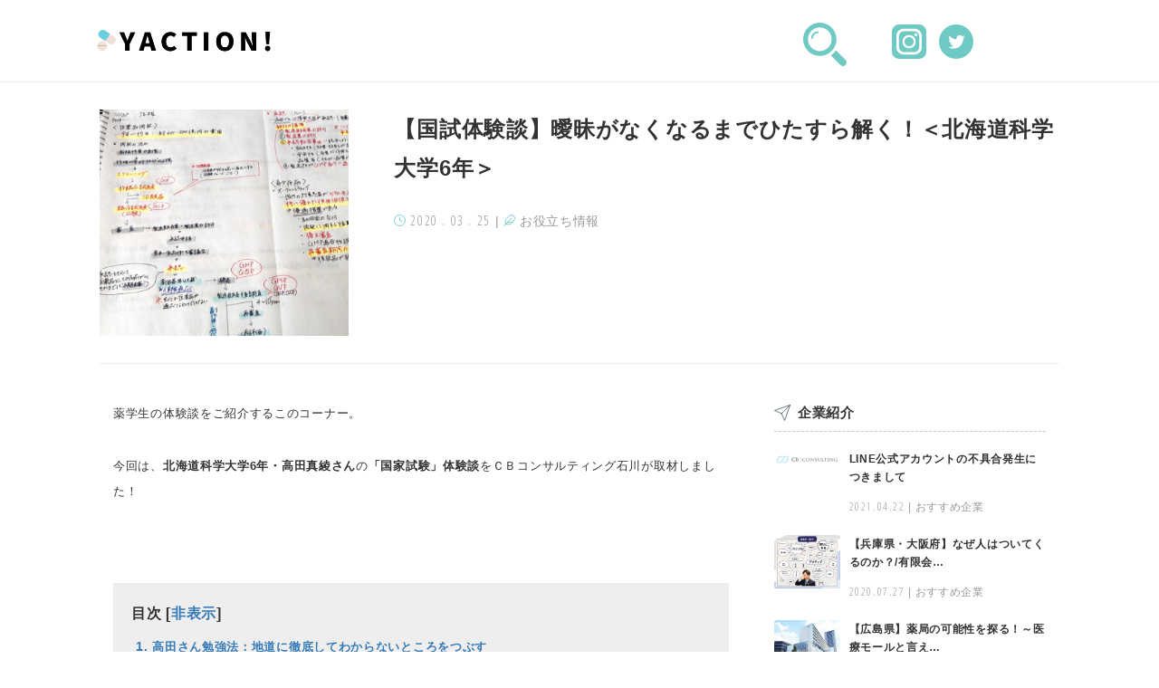

--- FILE ---
content_type: text/html; charset=UTF-8
request_url: https://cb-yaction.com/useful/765/
body_size: 13455
content:
<!DOCTYPE html>
<html lang="ja" dir="ltr">
  <head>
    <meta charset="utf-8">
    <meta name="viewport" content="width=device-width,initial-scale=1">
    <link rel="stylesheet" href="https://use.fontawesome.com/releases/v5.2.0/css/all.css" integrity="sha384-hWVjflwFxL6sNzntih27bfxkr27PmbbK/iSvJ+a4+0owXq79v+lsFkW54bOGbiDQ" crossorigin="anonymous">
    <link href="https://fonts.googleapis.com/css?family=Open+Sans+Condensed:300" rel="stylesheet">
    <link href="https://fonts.googleapis.com/css?family=Rokkitt" rel="stylesheet">
    <title>【国試体験談】曖昧がなくなるまでひたすら解く！＜北海道科学大学6年＞</title>
    
<!-- All In One SEO Pack 3.7.1[536,568] -->
<script type="application/ld+json" class="aioseop-schema">{"@context":"https://schema.org","@graph":[{"@type":"Organization","@id":"https://cb-yaction.com/#organization","url":"https://cb-yaction.com/","name":"株式会社ＣＢコンサルティング","sameAs":[],"logo":{"@type":"ImageObject","@id":"https://cb-yaction.com/#logo","url":"https://cb-yaction.com/wp-content/uploads/2019/12/top_logo.png","caption":""},"image":{"@id":"https://cb-yaction.com/#logo"},"contactPoint":{"@type":"ContactPoint","telephone":"+0120-987-460","contactType":"customer support"}},{"@type":"WebSite","@id":"https://cb-yaction.com/#website","url":"https://cb-yaction.com/","name":"YACTION-ヤクション！","publisher":{"@id":"https://cb-yaction.com/#organization"},"potentialAction":{"@type":"SearchAction","target":"https://cb-yaction.com/?s={search_term_string}","query-input":"required name=search_term_string"}},{"@type":"WebPage","@id":"https://cb-yaction.com/useful/765/#webpage","url":"https://cb-yaction.com/useful/765/","inLanguage":"ja","name":"【国試体験談】曖昧がなくなるまでひたすら解く！＜北海道科学大学6年＞","isPartOf":{"@id":"https://cb-yaction.com/#website"},"breadcrumb":{"@id":"https://cb-yaction.com/useful/765/#breadcrumblist"},"image":{"@type":"ImageObject","@id":"https://cb-yaction.com/useful/765/#primaryimage","url":"https://cb-yaction.com/wp-content/uploads/2020/03/unnamed-3.jpg","width":720,"height":720},"primaryImageOfPage":{"@id":"https://cb-yaction.com/useful/765/#primaryimage"},"datePublished":"2020-03-25T10:44:53+09:00","dateModified":"2020-03-30T10:22:09+09:00"},{"@type":"Article","@id":"https://cb-yaction.com/useful/765/#article","isPartOf":{"@id":"https://cb-yaction.com/useful/765/#webpage"},"author":{"@id":"https://cb-yaction.com/author/cbco-iwasaki/#author"},"headline":"【国試体験談】曖昧がなくなるまでひたすら解く！＜北海道科学大学6年＞","datePublished":"2020-03-25T10:44:53+09:00","dateModified":"2020-03-30T10:22:09+09:00","commentCount":0,"mainEntityOfPage":{"@id":"https://cb-yaction.com/useful/765/#webpage"},"publisher":{"@id":"https://cb-yaction.com/#organization"},"articleSection":"お役立ち情報","image":{"@type":"ImageObject","@id":"https://cb-yaction.com/useful/765/#primaryimage","url":"https://cb-yaction.com/wp-content/uploads/2020/03/unnamed-3.jpg","width":720,"height":720}},{"@type":"Person","@id":"https://cb-yaction.com/author/cbco-iwasaki/#author","name":"CBCo-Iwasaki","sameAs":[],"image":{"@type":"ImageObject","@id":"https://cb-yaction.com/#personlogo","url":"https://secure.gravatar.com/avatar/01b548e34e0cd711dfd1bcfe3e2d4d7c?s=96&d=mm&r=g","width":96,"height":96,"caption":"CBCo-Iwasaki"}},{"@type":"BreadcrumbList","@id":"https://cb-yaction.com/useful/765/#breadcrumblist","itemListElement":[{"@type":"ListItem","position":1,"item":{"@type":"WebPage","@id":"https://cb-yaction.com/","url":"https://cb-yaction.com/","name":"薬学生のための、かかりつけ情報メディア｜YACTION-ヤクション！"}},{"@type":"ListItem","position":2,"item":{"@type":"WebPage","@id":"https://cb-yaction.com/useful/765/","url":"https://cb-yaction.com/useful/765/","name":"【国試体験談】曖昧がなくなるまでひたすら解く！＜北海道科学大学6年＞"}}]}]}</script>
<link rel="canonical" href="https://cb-yaction.com/useful/765/" />
			<script type="text/javascript" >
				window.ga=window.ga||function(){(ga.q=ga.q||[]).push(arguments)};ga.l=+new Date;
				ga('create', 'UA-154962780-1', 'auto');
				// Plugins
				
				ga('send', 'pageview');
			</script>
			<script async src="https://www.google-analytics.com/analytics.js"></script>
			<!-- All In One SEO Pack -->
<link rel='dns-prefetch' href='//s.w.org' />
<link rel="alternate" type="application/rss+xml" title="YACTION-ヤクション！ &raquo; 【国試体験談】曖昧がなくなるまでひたすら解く！＜北海道科学大学6年＞ のコメントのフィード" href="https://cb-yaction.com/useful/765/feed/" />
		<script type="text/javascript">
			window._wpemojiSettings = {"baseUrl":"https:\/\/s.w.org\/images\/core\/emoji\/12.0.0-1\/72x72\/","ext":".png","svgUrl":"https:\/\/s.w.org\/images\/core\/emoji\/12.0.0-1\/svg\/","svgExt":".svg","source":{"concatemoji":"https:\/\/cb-yaction.com\/wp-includes\/js\/wp-emoji-release.min.js?ver=5.3.20"}};
			!function(e,a,t){var n,r,o,i=a.createElement("canvas"),p=i.getContext&&i.getContext("2d");function s(e,t){var a=String.fromCharCode;p.clearRect(0,0,i.width,i.height),p.fillText(a.apply(this,e),0,0);e=i.toDataURL();return p.clearRect(0,0,i.width,i.height),p.fillText(a.apply(this,t),0,0),e===i.toDataURL()}function c(e){var t=a.createElement("script");t.src=e,t.defer=t.type="text/javascript",a.getElementsByTagName("head")[0].appendChild(t)}for(o=Array("flag","emoji"),t.supports={everything:!0,everythingExceptFlag:!0},r=0;r<o.length;r++)t.supports[o[r]]=function(e){if(!p||!p.fillText)return!1;switch(p.textBaseline="top",p.font="600 32px Arial",e){case"flag":return s([127987,65039,8205,9895,65039],[127987,65039,8203,9895,65039])?!1:!s([55356,56826,55356,56819],[55356,56826,8203,55356,56819])&&!s([55356,57332,56128,56423,56128,56418,56128,56421,56128,56430,56128,56423,56128,56447],[55356,57332,8203,56128,56423,8203,56128,56418,8203,56128,56421,8203,56128,56430,8203,56128,56423,8203,56128,56447]);case"emoji":return!s([55357,56424,55356,57342,8205,55358,56605,8205,55357,56424,55356,57340],[55357,56424,55356,57342,8203,55358,56605,8203,55357,56424,55356,57340])}return!1}(o[r]),t.supports.everything=t.supports.everything&&t.supports[o[r]],"flag"!==o[r]&&(t.supports.everythingExceptFlag=t.supports.everythingExceptFlag&&t.supports[o[r]]);t.supports.everythingExceptFlag=t.supports.everythingExceptFlag&&!t.supports.flag,t.DOMReady=!1,t.readyCallback=function(){t.DOMReady=!0},t.supports.everything||(n=function(){t.readyCallback()},a.addEventListener?(a.addEventListener("DOMContentLoaded",n,!1),e.addEventListener("load",n,!1)):(e.attachEvent("onload",n),a.attachEvent("onreadystatechange",function(){"complete"===a.readyState&&t.readyCallback()})),(n=t.source||{}).concatemoji?c(n.concatemoji):n.wpemoji&&n.twemoji&&(c(n.twemoji),c(n.wpemoji)))}(window,document,window._wpemojiSettings);
		</script>
		<style type="text/css">
img.wp-smiley,
img.emoji {
	display: inline !important;
	border: none !important;
	box-shadow: none !important;
	height: 1em !important;
	width: 1em !important;
	margin: 0 .07em !important;
	vertical-align: -0.1em !important;
	background: none !important;
	padding: 0 !important;
}
</style>
	<link rel='stylesheet' id='wp-block-library-css'  href='https://cb-yaction.com/wp-includes/css/dist/block-library/style.min.css?ver=5.3.20' type='text/css' media='all' />
<link rel='stylesheet' id='contact-form-7-css'  href='https://cb-yaction.com/wp-content/plugins/contact-form-7/includes/css/styles.css?ver=5.2.2' type='text/css' media='all' />
<link rel='stylesheet' id='reset-style-css'  href='https://cb-yaction.com/wp-content/themes/CB_media/css/reset.css?ver=5.3.20' type='text/css' media='all' />
<link rel='stylesheet' id='main-style-css'  href='https://cb-yaction.com/wp-content/themes/CB_media/style.css?ver=5.3.20' type='text/css' media='all' />
<script type='text/javascript' src='https://cb-yaction.com/wp-includes/js/jquery/jquery.js?ver=1.12.4-wp'></script>
<script type='text/javascript' src='https://cb-yaction.com/wp-includes/js/jquery/jquery-migrate.min.js?ver=1.4.1'></script>
<link rel='https://api.w.org/' href='https://cb-yaction.com/wp-json/' />
<link rel="EditURI" type="application/rsd+xml" title="RSD" href="https://cb-yaction.com/xmlrpc.php?rsd" />
<link rel="wlwmanifest" type="application/wlwmanifest+xml" href="https://cb-yaction.com/wp-includes/wlwmanifest.xml" /> 
<link rel='prev' title='【実習体験談】薬局実習の知識は病院実習でシェアしよう！＜東北医科薬科5年＞' href='https://cb-yaction.com/useful/757/' />
<link rel='next' title='【実習体験談】「自分で考える楽しさ」を知り病院に進路を決めた＜福岡大学5年＞' href='https://cb-yaction.com/useful/767/' />
<meta name="generator" content="WordPress 5.3.20" />
<link rel='shortlink' href='https://cb-yaction.com/?p=765' />
<link rel="alternate" type="application/json+oembed" href="https://cb-yaction.com/wp-json/oembed/1.0/embed?url=https%3A%2F%2Fcb-yaction.com%2Fuseful%2F765%2F" />
<link rel="alternate" type="text/xml+oembed" href="https://cb-yaction.com/wp-json/oembed/1.0/embed?url=https%3A%2F%2Fcb-yaction.com%2Fuseful%2F765%2F&#038;format=xml" />
<style type="text/css">.recentcomments a{display:inline !important;padding:0 !important;margin:0 !important;}</style>    <!-- Global site tag (gtag.js) - Google Analytics -->
  <script async src="https://www.googletagmanager.com/gtag/js?id=UA-154962780-1"></script>
  <script>
    window.dataLayer = window.dataLayer || [];
    function gtag(){dataLayer.push(arguments);}
    gtag('js', new Date());

    gtag('config', 'UA-154962780-1');
  </script>
  </head>
  <body class="post-template-default single single-post postid-765 single-format-standard">
    <header>
			<!-- ハンバーガーボタン -->
			<div id="nav-drawer">
      <input id="nav-input" type="checkbox" class="nav-unshown">
      <label id="nav-open" for="nav-input"><span></span></label>
      <label class="nav-unshown" id="nav-close" for="nav-input"></label>
      <div id="nav-content">
        <!-- <h3><a href="https://cb-yaction.com/trend/">業界トレンド</a></h3>
        <h3><a href="https://cb-yaction.com/syukatu/">就活お役立ち</a></h3>
        <h3><a href="https://cb-yaction.com/life-style/">薬学生ライフスタイル</a></h3> -->
        <h3><a href="https://cb-yaction.com/category/event/">イベント参加</a></h3>
        <h3><a href="https://cb-yaction.com/category/kigyou/">おすすめ企業</a></h3>
        <h3><a href="https://cb-yaction.com/category/useful/">お役立ち情報</a></h3>
        <h3><a href="https://cb-yaction.com/contact/">お問い合わせ</a></h3>
        <!-- <h3><a href="https://cb-yaction.com/event/">薬学生イベント</a></h3> -->
				<!-- <h3>記事カテゴリー</h3>
				<ul>
						<li class="cat-item cat-item-26"><a href="https://cb-yaction.com/category/kigyou/">おすすめ企業</a>
</li>
	<li class="cat-item cat-item-42"><a href="https://cb-yaction.com/category/useful/">お役立ち情報</a>
</li>
	<li class="cat-item cat-item-1"><a href="https://cb-yaction.com/category/event-entry/">イベント参加</a>
</li>
				</ul> -->
			</div>
      </div>
      <div class="head_content">
                <h1 class="logo"><a href="https://cb-yaction.com"><img src="https://cb-yaction.com/wp-content/themes/CB_media/img/top_site_logo.png" alt="薬学生のための、かかりつけ情報メディア｜YACTION-ヤクション！"></a></h1>
        <div id="open">
          <img src="https://cb-yaction.com/wp-content/themes/CB_media/img/search.svg" alt="検索のアイコン" class="twitter" />
        </div>
        <div id="mask" class="hidden"></div>
        <section id="modal" class="hidden">
          <form role="search" method="get" id="searchform" action="/" >
<input class="InputText__text" type="text" placeholder="キーワードで検索" value="" name="s" class="s" />
<input class="serch_btn" type="submit" class="searchsubmit" value="検索" />
</form>
          <div id="close">
            閉じる
          </div>
        </section>
        <div class="social-icon">
          <a href="https://www.instagram.com/cb.yakugakusei/?hl=ja">
						<img src="https://cb-yaction.com/wp-content/themes/CB_media/img/instagram-logo.svg" alt="instagramのアイコン" class="facebook" />
					</a>
          <a href="https://twitter.com/cb_yakugakusei">
						<img src="https://cb-yaction.com/wp-content/themes/CB_media/img/twitter-logo.svg" alt="twitterのアイコン" class="twitter" />
					</a>
        </div>
      </div>
    </header>
    <main>
      <section class="single-top">
        <div class="single-top-container">
          <div class="single-top-box">
            <div class="single-top-img">
              <!--ループ-->
                            <img width="720" height="720" src="https://cb-yaction.com/wp-content/uploads/2020/03/unnamed-3.jpg" class="attachment-full size-full wp-post-image" alt="【国試体験談】曖昧がなくなるまでひたすら解く！＜北海道科学大学6年＞" srcset="https://cb-yaction.com/wp-content/uploads/2020/03/unnamed-3.jpg 720w, https://cb-yaction.com/wp-content/uploads/2020/03/unnamed-3-300x300.jpg 300w, https://cb-yaction.com/wp-content/uploads/2020/03/unnamed-3-150x150.jpg 150w" sizes="(max-width: 720px) 100vw, 720px" />            </div>
            <div class="single-top-text">
              <div class="single-top-title">
                <h1>【国試体験談】曖昧がなくなるまでひたすら解く！＜北海道科学大学6年＞</h1>
              </div>
              <div class="single-top-date">
                <span class="post-date">2020 . 03 . 25</span> | <span class="post-category">お役立ち情報</span>
              </div>
            </div>
          </div>
        </div>
      </section>
      <div class="wrapper">
        <div class="main-content">
          <section class="single-content">
            <div class="single-content-box">
              <p><span style="font-weight: 400; font-family: arial, helvetica, sans-serif; font-size: 10pt;">薬学生の体験談をご紹介するこのコーナー。</span></p>
<p><span style="font-weight: 400; font-family: arial, helvetica, sans-serif; font-size: 10pt;">今回は、<strong>北海道科学大学6年・高田真綾さん</strong>の<strong>「国家試験」体験談</strong>を</span><span style="font-weight: 400; font-family: arial, helvetica, sans-serif; font-size: 10pt;">ＣＢコンサルティング石川が取材しました！</span></p>
<p>&nbsp;</p>
<div id="outline"><div class="outline_header">目次 [<a href="#"><span class="hide_text">非表示</span><span class="show_text" style="display: none;">表示</span></a>]</div><ul class="indent_2"><li><a href="#outline_1">1. <span style="font-family: arial, helvetica, sans-serif; font-size: 10pt;"><b>高田さん勉強法：地道に徹底してわからないところをつぶす</b></span></a></li><li><a href="#outline_2">2. <span style="font-family: arial, helvetica, sans-serif; font-size: 10pt;"><b>国試は人生初の受験</b></span></a></li><li><a href="#outline_3">3. <span style="font-family: arial, helvetica, sans-serif; font-size: 10pt;"><b>これから国家試験に向かう後輩へのエール</b></span></a></li></ul></div><h2 data-outline="#outline_1"><span style="font-family: arial, helvetica, sans-serif; font-size: 10pt;"><b>高田さん勉強法：地道に徹底してわからないところをつぶす</b></span></h2>
<p><span style="font-weight: 400; font-family: arial, helvetica, sans-serif; font-size: 10pt;">ＣＢ石川：</span></p>
<p><span style="font-weight: 400; font-family: arial, helvetica, sans-serif; font-size: 10pt;">第105回薬剤師国家試験お疲れ様でした！合格おめでとうございます！</span><span style="font-weight: 400; font-family: arial, helvetica, sans-serif; font-size: 10pt;">高田さんはいつ頃から国家試験対策をはじめましたか？</span></p>
<p>&nbsp;</p>
<p><span style="font-weight: 400; font-family: arial, helvetica, sans-serif; font-size: 10pt;">高田さん：</span></p>
<p><span style="font-weight: 400; font-family: arial, helvetica, sans-serif; font-size: 10pt;">実務実習が終わった、<span style="color: #0000ff;">2019年2月頃から</span>始めました。</span></p>
<p><span style="font-weight: 400; font-family: arial, helvetica, sans-serif; font-size: 10pt;">私の入っていたゼミは卒業研究も早めに片付いたので、</span><span style="font-weight: 400; font-family: arial, helvetica, sans-serif; font-size: 10pt;">余裕をもって取り掛かれた方かなと思います。</span></p>
<p>&nbsp;</p>
<p><span style="font-weight: 400; font-family: arial, helvetica, sans-serif; font-size: 10pt;">ＣＢ石川：</span></p>
<p><span style="font-weight: 400; font-family: arial, helvetica, sans-serif; font-size: 10pt;">約1年間、国試対策に費やしたということですね。</span><span style="font-weight: 400; font-family: arial, helvetica, sans-serif; font-size: 10pt;">勉強期間中は予備校に通っていましたか？</span></p>
<p>&nbsp;</p>
<p><span style="font-weight: 400; font-family: arial, helvetica, sans-serif; font-size: 10pt;">高田さん：</span></p>
<p><span style="font-weight: 400; font-family: arial, helvetica, sans-serif; font-size: 10pt;">予備校は、夏期講習、冬期講習などには行っていました。</span><span style="font-weight: 400; font-family: arial, helvetica, sans-serif; font-size: 10pt;">それ以外は大学の授業を受けて、空いている時間で自分で勉強していました。</span></p>
<p>&nbsp;</p>
<p><span style="font-weight: 400; font-family: arial, helvetica, sans-serif; font-size: 10pt;">ＣＢ石川：</span></p>
<p><span style="font-weight: 400; font-family: arial, helvetica, sans-serif; font-size: 10pt;">1日どれくらい勉強していましたか？</span></p>
<p>&nbsp;</p>
<p><span style="font-weight: 400; font-family: arial, helvetica, sans-serif; font-size: 10pt;">高田さん：</span></p>
<p><span style="font-weight: 400; font-family: arial, helvetica, sans-serif; font-size: 10pt;">大学に行く日は、9～10時には行って勉強して、夜21～22時くらいに家に帰っていましたね。そのあとも0時～2時頃まで勉強していました。</span></p>
<p><span style="font-weight: 400; font-family: arial, helvetica, sans-serif; font-size: 10pt;">大学に行かない日は、お昼頃から活動して、休憩とりつつ、夜の0～2時頃までやっていました。</span></p>
<p>&nbsp;</p>
<p><span style="font-weight: 400; font-family: arial, helvetica, sans-serif; font-size: 10pt;">ＣＢ石川：</span></p>
<p><span style="font-weight: 400; font-family: arial, helvetica, sans-serif; font-size: 10pt;">平均して半日は勉強に費やしていた感じですね。</span></p>
<p>&nbsp;</p>
<p><span style="font-weight: 400; font-family: arial, helvetica, sans-serif; font-size: 10pt;">高田さん：</span></p>
<p><span style="font-weight: 400; font-family: arial, helvetica, sans-serif; font-size: 10pt;">休憩も適宜とっていました。</span></p>
<p><span style="font-weight: 400; font-family: arial, helvetica, sans-serif; font-size: 10pt;">集中力がなくなると、ただの作業になって頭に残らなくなってしまうので、</span><span style="font-weight: 400; font-family: arial, helvetica, sans-serif; font-size: 10pt;">そうならないように、ゲームするとか休憩時間はとっていました。</span></p>
<p>&nbsp;</p>
<p><span style="font-weight: 400; font-family: arial, helvetica, sans-serif; font-size: 10pt;">ＣＢ石川：</span></p>
<p><span style="font-weight: 400; font-family: arial, helvetica, sans-serif; font-size: 10pt;">勉強方法はどのようにしていましたか？</span></p>
<p>&nbsp;</p>
<p><span style="font-weight: 400; font-family: arial, helvetica, sans-serif; font-size: 10pt;">高田さん：</span></p>
<p><span style="font-weight: 400; font-family: arial, helvetica, sans-serif; font-size: 10pt;">私は<span style="color: #0000ff;"><strong>とにかく問題を解いていました</strong></span>。</span></p>
<p><span style="font-weight: 400; font-family: arial, helvetica, sans-serif; font-size: 10pt;">問題を解くと、自分ではできていると思っていたところが実はできていなかった、と気付けるんです。私の中では、薬剤の範囲はもう少しできるものだと思っていたのですが、<span style="color: #0000ff;">問題を解いているうちに曖昧に覚えていることが多いことに気付きました</span>。</span></p>
<p><span style="font-weight: 400; font-family: arial, helvetica, sans-serif; font-size: 10pt;">少しでも曖昧なところがあると、問題の言い回しが変わるだけで分からなくなったりするので、「<span style="color: #0000ff;">とにかく問題を解いて、曖昧なところをなくす</span>」というのが私の勉強法でした。</span></p>
<p>&nbsp;</p>
<p><span style="font-weight: 400; font-family: arial, helvetica, sans-serif; font-size: 10pt;">ＣＢ石川：</span></p>
<p><span style="font-weight: 400; font-family: arial, helvetica, sans-serif; font-size: 10pt;">地道に曖昧なところをつぶしていったんですね。</span><span style="font-weight: 400; font-family: arial, helvetica, sans-serif; font-size: 10pt;">問題集を解くうえで工夫していたことはありますか？</span></p>
<p>&nbsp;</p>
<p><span style="font-weight: 400; font-family: arial, helvetica, sans-serif; font-size: 10pt;">高田さん：</span></p>
<p><span style="font-weight: 400; font-family: arial, helvetica, sans-serif; font-size: 10pt;">ひたすら過去問を解いて、<span style="color: #0000ff;">わからないところは自分なりにポストイットに解説</span>をまとめていました。そうすれば、そのページを見るだけで復習できるので。</span></p>
<p><span style="font-weight: 400; font-family: arial, helvetica, sans-serif; font-size: 10pt;">あとは、間違った問題があるページには付箋をはって、解けるようになったら付箋をとる、というのをやっていました。最終的に付箋の数がゼロになるまで繰り返しやりました。</span></p>
<p>▼何度も解きなおした問題集</p>
<p><span style="font-weight: 400; font-family: arial, helvetica, sans-serif; font-size: 10pt;"><img class="alignnone size-full wp-image-771" src="https://cb-yaction.com/wp-content/uploads/2020/03/北海道科学・高田さん2.jpg" alt="" width="1478" height="1108" srcset="https://cb-yaction.com/wp-content/uploads/2020/03/北海道科学・高田さん2.jpg 1478w, https://cb-yaction.com/wp-content/uploads/2020/03/北海道科学・高田さん2-300x225.jpg 300w, https://cb-yaction.com/wp-content/uploads/2020/03/北海道科学・高田さん2-1024x768.jpg 1024w, https://cb-yaction.com/wp-content/uploads/2020/03/北海道科学・高田さん2-768x576.jpg 768w" sizes="(max-width: 1478px) 100vw, 1478px" /></span></p>
<p><span style="font-weight: 400; font-family: arial, helvetica, sans-serif; font-size: 10pt;"><br />
▼ポストイットでまとめたもの</span></p>
<p><img class="alignnone size-full wp-image-772" src="https://cb-yaction.com/wp-content/uploads/2020/03/北海道科学・高田さん3.jpg" alt="" width="1478" height="1108" srcset="https://cb-yaction.com/wp-content/uploads/2020/03/北海道科学・高田さん3.jpg 1478w, https://cb-yaction.com/wp-content/uploads/2020/03/北海道科学・高田さん3-300x225.jpg 300w, https://cb-yaction.com/wp-content/uploads/2020/03/北海道科学・高田さん3-1024x768.jpg 1024w, https://cb-yaction.com/wp-content/uploads/2020/03/北海道科学・高田さん3-768x576.jpg 768w" sizes="(max-width: 1478px) 100vw, 1478px" /></p>
<p><img class="alignnone size-full wp-image-773" src="https://cb-yaction.com/wp-content/uploads/2020/03/北海道科学・高田さん4.jpg" alt="" width="1478" height="1108" srcset="https://cb-yaction.com/wp-content/uploads/2020/03/北海道科学・高田さん4.jpg 1478w, https://cb-yaction.com/wp-content/uploads/2020/03/北海道科学・高田さん4-300x225.jpg 300w, https://cb-yaction.com/wp-content/uploads/2020/03/北海道科学・高田さん4-1024x768.jpg 1024w, https://cb-yaction.com/wp-content/uploads/2020/03/北海道科学・高田さん4-768x576.jpg 768w" sizes="(max-width: 1478px) 100vw, 1478px" /></p>
<p>&nbsp;</p>
<p><span style="font-weight: 400; font-family: arial, helvetica, sans-serif; font-size: 10pt;">ＣＢ石川：</span></p>
<p><span style="font-weight: 400; font-family: arial, helvetica, sans-serif; font-size: 10pt;">徹底していますね。</span><span style="font-weight: 400; font-family: arial, helvetica, sans-serif; font-size: 10pt;">問題集はどれくらい解きましたか？</span></p>
<p>&nbsp;</p>
<p><span style="font-weight: 400; font-family: arial, helvetica, sans-serif; font-size: 10pt;">高田さん：</span></p>
<p><span style="font-weight: 400; font-family: arial, helvetica, sans-serif; font-size: 10pt;">私は<span style="color: #0000ff;">97回～104回の過去問を、最低3回ずつ</span>は解きました。</span></p>
<p>&nbsp;</p>
<p><span style="font-weight: 400; font-family: arial, helvetica, sans-serif; font-size: 10pt;">ＣＢ石川：</span></p>
<p><span style="font-weight: 400; font-family: arial, helvetica, sans-serif; font-size: 10pt;">すごい量ですね…それをひとりでコツコツと進めていたんですね。</span></p>
<p>&nbsp;</p>
<p><span style="font-weight: 400; font-family: arial, helvetica, sans-serif; font-size: 10pt;">高田さん：</span></p>
<p><span style="font-weight: 400; font-family: arial, helvetica, sans-serif; font-size: 10pt;">そうですね。</span></p>
<p><span style="font-weight: 400; font-family: arial, helvetica, sans-serif; font-size: 10pt;">家か大学で勉強していましたが、大学に参考書をおいていたので、</span><span style="font-weight: 400; font-family: arial, helvetica, sans-serif; font-size: 10pt;">家でやっていて参考書を見ないとわからないことが出てきたときに</span><span style="font-weight: 400; font-family: arial, helvetica, sans-serif; font-size: 10pt;">すぐに調べられないのがロスだったな、と後悔しています。</span></p>
<p>&nbsp;</p>
<p><span style="font-weight: 400; font-family: arial, helvetica, sans-serif; font-size: 10pt;">ＣＢ石川：</span></p>
<p><span style="font-weight: 400; font-family: arial, helvetica, sans-serif; font-size: 10pt;"><strong>問題を解いて曖昧なところを見つけて、すぐに解決する</strong>、の繰り返しですね。</span></p>
<p>&nbsp;</p>
<h2 data-outline="#outline_2"><span style="font-family: arial, helvetica, sans-serif; font-size: 10pt;"><b>国試は人生初の受験</b></span></h2>
<p><span style="font-weight: 400; font-family: arial, helvetica, sans-serif; font-size: 10pt;">ＣＢ石川：</span></p>
<p><span style="font-weight: 400; font-family: arial, helvetica, sans-serif; font-size: 10pt;">もともと勉強は得意な方でしたか？</span></p>
<p>&nbsp;</p>
<p><span style="font-weight: 400; font-family: arial, helvetica, sans-serif; font-size: 10pt;">高田さん：</span></p>
<p><span style="font-weight: 400; font-family: arial, helvetica, sans-serif; font-size: 10pt;">いえ、勉強は好きじゃないですし、今回が<span style="color: #0000ff;">人生で初めての受験</span>でした。</span></p>
<p>&nbsp;</p>
<p><span style="font-weight: 400; font-family: arial, helvetica, sans-serif; font-size: 10pt;">ＣＢ石川：</span></p>
<p><span style="font-weight: 400; font-family: arial, helvetica, sans-serif; font-size: 10pt;">人生初受験が国家試験ってえぐい…(笑)</span></p>
<p>&nbsp;</p>
<p><span style="font-weight: 400; font-family: arial, helvetica, sans-serif; font-size: 10pt;">高田さん：</span></p>
<p><span style="font-weight: 400; font-family: arial, helvetica, sans-serif; font-size: 10pt;">つらかったです(笑)</span></p>
<p><span style="font-weight: 400; font-family: arial, helvetica, sans-serif; font-size: 10pt;">高校受験はゆるいところで受験という程の内容じゃなかったですし、</span><span style="font-weight: 400; font-family: arial, helvetica, sans-serif; font-size: 10pt;">受験したくなかったので大学は指定校推薦をとって入学しました。</span></p>
<p>&nbsp;</p>
<p><span style="font-weight: 400; font-family: arial, helvetica, sans-serif; font-size: 10pt;">ＣＢ石川：</span></p>
<p><span style="font-weight: 400; font-family: arial, helvetica, sans-serif; font-size: 10pt;">効率よく進学できていたタイプだったんですね。</span><span style="font-weight: 400; font-family: arial, helvetica, sans-serif; font-size: 10pt;">大学での成績はどのくらいでしたか？</span></p>
<p>&nbsp;</p>
<p><span style="font-weight: 400; font-family: arial, helvetica, sans-serif; font-size: 10pt;">高田さん：</span></p>
<p><span style="font-weight: 400; font-family: arial, helvetica, sans-serif; font-size: 10pt;">それも良くなかったです。</span><span style="font-weight: 400; font-family: arial, helvetica, sans-serif; font-size: 10pt;"><strong>中の中か、中の下</strong>でした。</span><span style="font-weight: 400; font-family: arial, helvetica, sans-serif; font-size: 10pt;">先生からも心配されていて、自分でも焦っていました。</span></p>
<p>&nbsp;</p>
<p><span style="font-weight: 400; font-family: arial, helvetica, sans-serif; font-size: 10pt;">ＣＢ石川：</span></p>
<p><span style="font-weight: 400; font-family: arial, helvetica, sans-serif; font-size: 10pt;">勉強のモチベーションはどうやって保っていましたか？</span></p>
<p>&nbsp;</p>
<p><span style="font-weight: 400; font-family: arial, helvetica, sans-serif; font-size: 10pt;">高田さん：</span></p>
<p><span style="font-weight: 400; font-family: arial, helvetica, sans-serif; font-size: 10pt;">モチベーションというか<strong>「やるしかない」って感じで、焦りがモチベーション</strong>でした。</span></p>
<p>&nbsp;</p>
<p><span style="font-weight: 400; font-family: arial, helvetica, sans-serif; font-size: 10pt;">ＣＢ石川：</span></p>
<p><span style="font-weight: 400; font-family: arial, helvetica, sans-serif; font-size: 10pt;">自分でなんとか奮い立たせてた…という感じですか？</span></p>
<p>&nbsp;</p>
<p><span style="font-weight: 400; font-family: arial, helvetica, sans-serif; font-size: 10pt;">高田さん：</span></p>
<p><span style="font-weight: 400; font-family: arial, helvetica, sans-serif; font-size: 10pt;">友達と「やばい」とか「やるしかない」とか、やりとりしていました。</span></p>
<p><span style="font-weight: 400; font-family: arial, helvetica, sans-serif; font-size: 10pt;">勉強は各々別でやりましたが、ゼミの友達が真面目なタイプが多かったので、</span><span style="font-weight: 400; font-family: arial, helvetica, sans-serif; font-size: 10pt;"><span style="color: #0000ff;">みんなにひっぱられて勉強を続けられた</span>のはあると思います。</span></p>
<p>&nbsp;</p>
<p><span style="font-weight: 400; font-family: arial, helvetica, sans-serif; font-size: 10pt;">ＣＢ石川：</span></p>
<p><span style="font-weight: 400; font-family: arial, helvetica, sans-serif; font-size: 10pt;">周りの環境も大事なんですね。</span><span style="font-weight: 400; font-family: arial, helvetica, sans-serif; font-size: 10pt;">どんなときが一番つらかったですか？</span></p>
<p>&nbsp;</p>
<p><span style="font-weight: 400; font-family: arial, helvetica, sans-serif; font-size: 10pt;">高田さん：</span></p>
<p><span style="font-weight: 400; font-family: arial, helvetica, sans-serif; font-size: 10pt;">試験の2～3週間前とかは普通に勉強頑張れたんですけど、</span><span style="font-weight: 400; font-family: arial, helvetica, sans-serif; font-size: 10pt;">直前の1週間前とかになると焦りが大きくなってきてつらかったです。</span></p>
<p><span style="font-weight: 400; font-family: arial, helvetica, sans-serif; font-size: 10pt;">不安で夜寝たいし眠いけどなかなか寝られないこともあって肉体的にもきつかったですね。</span></p>
<p>&nbsp;</p>
<p><span style="font-weight: 400; font-family: arial, helvetica, sans-serif; font-size: 10pt;">ＣＢ石川：</span></p>
<p><span style="font-weight: 400; font-family: arial, helvetica, sans-serif; font-size: 10pt;">国試直前もそんな状態でしたか？</span></p>
<p>&nbsp;</p>
<p><span style="font-weight: 400; font-family: arial, helvetica, sans-serif; font-size: 10pt;">高田さん：</span></p>
<p><span style="font-weight: 400; font-family: arial, helvetica, sans-serif; font-size: 10pt;">国試直前が一番きつかったです。</span></p>
<p><span style="font-weight: 400; font-family: arial, helvetica, sans-serif; font-size: 10pt;">解いても解いても、何回やっても覚えられない…！！って焦っていました。</span></p>
<p><span style="font-weight: 400; font-family: arial, helvetica, sans-serif; font-size: 10pt;">そのときも「やるしかない」って言い聞かせたり、友達と連絡とってなんとか乗り切りました。</span></p>
<p>&nbsp;</p>
<p><span style="font-weight: 400; font-family: arial, helvetica, sans-serif; font-size: 10pt;">ＣＢ石川：</span></p>
<p><span style="font-weight: 400; font-family: arial, helvetica, sans-serif; font-size: 10pt;">国家試験が終わって、達成感とか頑張って良かったと思うことはありますか？</span></p>
<p>&nbsp;</p>
<p><span style="font-weight: 400; font-family: arial, helvetica, sans-serif; font-size: 10pt;">高田さん：</span></p>
<p><span style="font-weight: 400; font-family: arial, helvetica, sans-serif; font-size: 10pt;">頑張って良かったと思うのは、やっぱりかなりつらかったので、タフになったなと(笑)</span></p>
<p><span style="font-weight: 400; font-family: arial, helvetica, sans-serif; font-size: 10pt;"><span style="color: #0000ff;">これからつらいことがあっても「国試に比べれば」</span>って思えると思います。</span></p>
<p>&nbsp;</p>
<h2 data-outline="#outline_3"><span style="font-family: arial, helvetica, sans-serif; font-size: 10pt;"><b>これから国家試験に向かう後輩へのエール</b></span></h2>
<p><span style="font-weight: 400; font-family: arial, helvetica, sans-serif; font-size: 10pt;">ＣＢ石川：</span></p>
<p><span style="font-weight: 400; font-family: arial, helvetica, sans-serif; font-size: 10pt;">最後に、後輩に向けてエールをお願いします！</span></p>
<p>&nbsp;</p>
<p><span style="font-weight: 400; font-family: arial, helvetica, sans-serif; font-size: 10pt;">高田さん：</span></p>
<p><span style="font-weight: 400; font-family: arial, helvetica, sans-serif; font-size: 10pt;">勉強方法としては「<strong>曖昧なことをなくす、わからないことをすぐ聞く</strong>」がとにかく大事です！</span></p>
<p><span style="font-weight: 400; font-family: arial, helvetica, sans-serif; font-size: 10pt;">「確かこうだったよね？」と思うような曖昧な部分はひとつひとつ確かめて<strong><span style="color: #0000ff;">「絶対」を作った方が良い</span></strong>です。友人同士でも良いので、わからないこと・曖昧なことはすぐに聞くべきです。</span></p>
<p><span style="font-weight: 400; font-family: arial, helvetica, sans-serif; font-size: 10pt;">「こんなこともわからないと思われたくない」と思う方もいるかもしれませんが、曖昧なままにして国試に落ちるよりは全然マシなので。</span></p>
<p><span style="font-weight: 400; font-family: arial, helvetica, sans-serif; font-size: 10pt;">それに、案外周りの人が覚えていないこともあるので、一緒に確かめられる機会になります。</span></p>
<p><span style="font-weight: 400; font-family: arial, helvetica, sans-serif; font-size: 10pt;">つらい1年になると思いますが、、周りの人と励まし合いながら頑張ってください！！</span></p>
<p>&nbsp;</p>
<p><span style="font-weight: 400; font-family: arial, helvetica, sans-serif; font-size: 10pt;">ＣＢ石川：</span></p>
<p><span style="font-weight: 400; font-family: arial, helvetica, sans-serif; font-size: 10pt;">ありがとうございました！</span></p>
<p>&nbsp;</p>
<p><span style="font-weight: 400; font-family: arial, helvetica, sans-serif; font-size: 10pt;">＊＊＊＊＊</span></p>
<p>&nbsp;</p>
<p><span style="font-weight: 400; font-family: arial, helvetica, sans-serif; font-size: 10pt;">今回は電話での取材でしたが、約1時間たくさん質問させていただきました。</span><span style="font-weight: 400; font-family: arial, helvetica, sans-serif; font-size: 10pt;">貴重なお時間いただきありがとうございました。</span></p>
<p>&nbsp;</p>
<p><span style="font-weight: 400; font-family: arial, helvetica, sans-serif; font-size: 10pt;">4月からは調剤薬局での勤務がスタート。</span></p>
<p><span style="font-weight: 400; font-family: arial, helvetica, sans-serif; font-size: 10pt;">また壁にぶつかることがあるかもしれませんが、</span><span style="font-weight: 400; font-family: arial, helvetica, sans-serif; font-size: 10pt;">国家試験の体験を糧に、頑張ってください！</span></p>
<p>&nbsp;</p>
<p><span style="font-weight: 400; font-family: arial, helvetica, sans-serif; font-size: 10pt;">■インタビューにご協力いただいた学生さん<br />
北海道科学大学6年　高田真綾さん</span></p>
<p><span style="font-weight: 400; font-family: arial, helvetica, sans-serif; font-size: 10pt;">■取材執筆<br />
ＣＢコンサルティング石川紗友里</span></p>
              <div class="sns">
               <ul>
                 <li class="twitter"><a href="http://twitter.com/home?status=%E3%80%90%E5%9B%BD%E8%A9%A6%E4%BD%93%E9%A8%93%E8%AB%87%E3%80%91%E6%9B%96%E6%98%A7%E3%81%8C%E3%81%AA%E3%81%8F%E3%81%AA%E3%82%8B%E3%81%BE%E3%81%A7%E3%81%B2%E3%81%9F%E3%81%99%E3%82%89%E8%A7%A3%E3%81%8F%EF%BC%81%EF%BC%9C%E5%8C%97%E6%B5%B7%E9%81%93%E7%A7%91%E5%AD%A6%E5%A4%A7%E5%AD%A66%E5%B9%B4%EF%BC%9E%20https://cb-yaction.com/useful/765/" target="_blank"><i class="fab fa-twitter"></i><span>シェア</span></a></li>
                 <li class="facebook"><a href="https://www.facebook.com/sharer/sharer.php?u=https://cb-yaction.com/useful/765/" target="_blank"><i class="fab fa-facebook-f"></i><span>シェア</span></a></li>
                 <li class="line"><a href="http://line.me/R/msg/text/?【国試体験談】曖昧がなくなるまでひたすら解く！＜北海道科学大学6年＞%0D%0Ahttps://cb-yaction.com/useful/765/" target="_blank"><span>LINEシェア</span></a></li>
               </ul>
             </div>
            </div>
          </section>
          <section class="ad-area">
            <div class="ad-box">
              <div class="ad-first">
                <a href="#">
                  <img src="https://cb-yaction.com/wp-content/themes/CB_media/img/S__31834121-e1551002261522.jpg" alt="">
                </a>
              </div>
              <div class="ad-second">
                <a href="#">
                  <img src="https://cb-yaction.com/wp-content/themes/CB_media/img/S__31834134-e1551002020239.jpg" alt="">
                </a>
              </div>
            </div>
          </section>
                    <!-- <section class="related-tags">
            <div class="related-tags-box">
              <div class="related-tags-title">
                <h2>この記事に関するタグ</h2>
              </div>
              <div class="related-tags">
                                <ul class="side-tag-flex">
                  <br />
<b>Warning</b>:  foreach() argument must be of type array|object, bool given in <b>/home/tripfarminc2/cb-yaction.com/public_html/wp-content/themes/CB_media/single.php</b> on line <b>65</b><br />
                </ul>
              </div>
            </div>
          </section> -->
          <section class="main-colum">
            <div class="container">
              <div class="recommend-tags-title">
                <h2>こちらの記事もおすすめ</h2>
              </div>
                                                          <div class="content-block">
                  <div class="content-img">
                    <a href="https://cb-yaction.com/useful/2884/">
                      <img width="1571" height="2000" src="https://cb-yaction.com/wp-content/uploads/2022/04/pixta_43094917_M.jpg" class="attachment-full size-full wp-post-image" alt="薬学生の就職先＝薬局でいいの？" srcset="https://cb-yaction.com/wp-content/uploads/2022/04/pixta_43094917_M.jpg 1571w, https://cb-yaction.com/wp-content/uploads/2022/04/pixta_43094917_M-236x300.jpg 236w, https://cb-yaction.com/wp-content/uploads/2022/04/pixta_43094917_M-804x1024.jpg 804w, https://cb-yaction.com/wp-content/uploads/2022/04/pixta_43094917_M-768x978.jpg 768w, https://cb-yaction.com/wp-content/uploads/2022/04/pixta_43094917_M-1207x1536.jpg 1207w" sizes="(max-width: 1571px) 100vw, 1571px" />                    </a>
                  </div>
                  <div class="content-text-block">
                    <div class="content-title">
                      <h2>
                        <a href="https://cb-yaction.com/useful/2884/">薬学生の就職先＝薬局でいいの？</a>
                      </h2>
                    </div>
                    <div class="content-text">
                      <p></p>
                    </div>
                    <div class="content-date">
                      <span class="post-date">2022 . 04 . 20</span> | <span class="post-category">お役立ち情報</span>
                    </div>
                  </div>
                </div>
                              <div class="content-block">
                  <div class="content-img">
                    <a href="https://cb-yaction.com/useful/2863/">
                      <img width="2560" height="1707" src="https://cb-yaction.com/wp-content/uploads/2022/02/shutterstock_19703941-scaled.jpg" class="attachment-full size-full wp-post-image" alt="2022年度の調剤報酬改定で変わる「地域体制加算」と「調剤管理料」とは" srcset="https://cb-yaction.com/wp-content/uploads/2022/02/shutterstock_19703941-scaled.jpg 2560w, https://cb-yaction.com/wp-content/uploads/2022/02/shutterstock_19703941-300x200.jpg 300w, https://cb-yaction.com/wp-content/uploads/2022/02/shutterstock_19703941-1024x683.jpg 1024w, https://cb-yaction.com/wp-content/uploads/2022/02/shutterstock_19703941-768x512.jpg 768w, https://cb-yaction.com/wp-content/uploads/2022/02/shutterstock_19703941-1536x1024.jpg 1536w, https://cb-yaction.com/wp-content/uploads/2022/02/shutterstock_19703941-2048x1365.jpg 2048w" sizes="(max-width: 2560px) 100vw, 2560px" />                    </a>
                  </div>
                  <div class="content-text-block">
                    <div class="content-title">
                      <h2>
                        <a href="https://cb-yaction.com/useful/2863/">2022年度の調剤報酬改定で変わる「地域体制加算」と「調剤管理…</a>
                      </h2>
                    </div>
                    <div class="content-text">
                      <p></p>
                    </div>
                    <div class="content-date">
                      <span class="post-date">2022 . 03 . 8</span> | <span class="post-category">お役立ち情報</span>
                    </div>
                  </div>
                </div>
                              <div class="content-block">
                  <div class="content-img">
                    <a href="https://cb-yaction.com/useful/2852/">
                      <img width="1920" height="1358" src="https://cb-yaction.com/wp-content/uploads/2020/12/3132115_m.jpg" class="attachment-full size-full wp-post-image" alt="「リフィル処方箋」導入の狙いやメリット、デメリットとは" srcset="https://cb-yaction.com/wp-content/uploads/2020/12/3132115_m.jpg 1920w, https://cb-yaction.com/wp-content/uploads/2020/12/3132115_m-300x212.jpg 300w, https://cb-yaction.com/wp-content/uploads/2020/12/3132115_m-1024x724.jpg 1024w, https://cb-yaction.com/wp-content/uploads/2020/12/3132115_m-768x543.jpg 768w, https://cb-yaction.com/wp-content/uploads/2020/12/3132115_m-1536x1086.jpg 1536w" sizes="(max-width: 1920px) 100vw, 1920px" />                    </a>
                  </div>
                  <div class="content-text-block">
                    <div class="content-title">
                      <h2>
                        <a href="https://cb-yaction.com/useful/2852/">「リフィル処方箋」導入の狙いやメリット、デメリットとは</a>
                      </h2>
                    </div>
                    <div class="content-text">
                      <p></p>
                    </div>
                    <div class="content-date">
                      <span class="post-date">2022 . 01 . 28</span> | <span class="post-category">お役立ち情報</span>
                    </div>
                  </div>
                </div>
                              <div class="content-block">
                  <div class="content-img">
                    <a href="https://cb-yaction.com/useful/2804/">
                      <img width="2000" height="1333" src="https://cb-yaction.com/wp-content/uploads/2022/01/pixta_10747578_M.jpg" class="attachment-full size-full wp-post-image" alt="【インタビュー】30代若手開業薬剤師に聞く！！今就職活動をするとしたらどんな会社に就職する！？" srcset="https://cb-yaction.com/wp-content/uploads/2022/01/pixta_10747578_M.jpg 2000w, https://cb-yaction.com/wp-content/uploads/2022/01/pixta_10747578_M-300x200.jpg 300w, https://cb-yaction.com/wp-content/uploads/2022/01/pixta_10747578_M-1024x682.jpg 1024w, https://cb-yaction.com/wp-content/uploads/2022/01/pixta_10747578_M-768x512.jpg 768w, https://cb-yaction.com/wp-content/uploads/2022/01/pixta_10747578_M-1536x1024.jpg 1536w" sizes="(max-width: 2000px) 100vw, 2000px" />                    </a>
                  </div>
                  <div class="content-text-block">
                    <div class="content-title">
                      <h2>
                        <a href="https://cb-yaction.com/useful/2804/">【インタビュー】30代若手開業薬剤師に聞く！！今就職活動をす…</a>
                      </h2>
                    </div>
                    <div class="content-text">
                      <p></p>
                    </div>
                    <div class="content-date">
                      <span class="post-date">2022 . 01 . 12</span> | <span class="post-category">お役立ち情報</span>
                    </div>
                  </div>
                </div>
                              <div class="content-block">
                  <div class="content-img">
                    <a href="https://cb-yaction.com/useful/2786/">
                      <img width="2560" height="1838" src="https://cb-yaction.com/wp-content/uploads/2021/11/shutterstock_103981856-scaled.jpg" class="attachment-full size-full wp-post-image" alt="在宅薬剤師に必要なスキルは？" srcset="https://cb-yaction.com/wp-content/uploads/2021/11/shutterstock_103981856-scaled.jpg 2560w, https://cb-yaction.com/wp-content/uploads/2021/11/shutterstock_103981856-300x215.jpg 300w, https://cb-yaction.com/wp-content/uploads/2021/11/shutterstock_103981856-1024x735.jpg 1024w, https://cb-yaction.com/wp-content/uploads/2021/11/shutterstock_103981856-768x551.jpg 768w, https://cb-yaction.com/wp-content/uploads/2021/11/shutterstock_103981856-1536x1103.jpg 1536w, https://cb-yaction.com/wp-content/uploads/2021/11/shutterstock_103981856-2048x1471.jpg 2048w" sizes="(max-width: 2560px) 100vw, 2560px" />                    </a>
                  </div>
                  <div class="content-text-block">
                    <div class="content-title">
                      <h2>
                        <a href="https://cb-yaction.com/useful/2786/">在宅薬剤師に必要なスキルは？</a>
                      </h2>
                    </div>
                    <div class="content-text">
                      <p></p>
                    </div>
                    <div class="content-date">
                      <span class="post-date">2021 . 12 . 2</span> | <span class="post-category">お役立ち情報</span>
                    </div>
                  </div>
                </div>
                          </div>
          </section>
        </div>
            <div class="side-content">
      <div class="side-container new">
        <h2 class="side-container-title">企業紹介</h2>
                                      <div class="side-content-block">
              <div class="side-content-img">
                <a href="https://cb-yaction.com/event-entry/2416/">
                  <img width="396" height="73" src="https://cb-yaction.com/wp-content/uploads/2019/12/top_logo.png" class="attachment-full size-full wp-post-image" alt="LINE公式アカウントの不具合発生につきまして" srcset="https://cb-yaction.com/wp-content/uploads/2019/12/top_logo.png 396w, https://cb-yaction.com/wp-content/uploads/2019/12/top_logo-300x55.png 300w" sizes="(max-width: 396px) 100vw, 396px" />                </a>
              </div>
              <div class="side-content-text-block">
                <div class="side-content-title">
                  <a href="https://cb-yaction.com/event-entry/2416/">
                    <h3>LINE公式アカウントの不具合発生につきまして</h3>
                  </a>
                </div>
                <div class="content-date">
                  <span class="post-date">2021.04.22</span> | おすすめ企業                </div>
              </div>
            </div>
                      <div class="side-content-block">
              <div class="side-content-img">
                <a href="https://cb-yaction.com/kigyou/1741/">
                  <img width="832" height="682" src="https://cb-yaction.com/wp-content/uploads/2020/07/インフィニティホームページ.png" class="attachment-full size-full wp-post-image" alt="【兵庫県・大阪府】なぜ人はついてくるのか？/有限会社インフィニティ" srcset="https://cb-yaction.com/wp-content/uploads/2020/07/インフィニティホームページ.png 832w, https://cb-yaction.com/wp-content/uploads/2020/07/インフィニティホームページ-300x246.png 300w, https://cb-yaction.com/wp-content/uploads/2020/07/インフィニティホームページ-768x630.png 768w" sizes="(max-width: 832px) 100vw, 832px" />                </a>
              </div>
              <div class="side-content-text-block">
                <div class="side-content-title">
                  <a href="https://cb-yaction.com/kigyou/1741/">
                    <h3>【兵庫県・大阪府】なぜ人はついてくるのか？/有限会…</h3>
                  </a>
                </div>
                <div class="content-date">
                  <span class="post-date">2020.07.27</span> | おすすめ企業                </div>
              </div>
            </div>
                      <div class="side-content-block">
              <div class="side-content-img">
                <a href="https://cb-yaction.com/kigyou/1228/">
                  <img width="1458" height="978" src="https://cb-yaction.com/wp-content/uploads/2020/04/康仁薬局グランアーク店2--e1588227456913.jpg" class="attachment-full size-full wp-post-image" alt="【広島県】薬局の可能性を探る！～医療モールと言えばライフアート・グループ～" srcset="https://cb-yaction.com/wp-content/uploads/2020/04/康仁薬局グランアーク店2--e1588227456913.jpg 1458w, https://cb-yaction.com/wp-content/uploads/2020/04/康仁薬局グランアーク店2--e1588227456913-300x201.jpg 300w, https://cb-yaction.com/wp-content/uploads/2020/04/康仁薬局グランアーク店2--e1588227456913-1024x687.jpg 1024w, https://cb-yaction.com/wp-content/uploads/2020/04/康仁薬局グランアーク店2--e1588227456913-768x515.jpg 768w" sizes="(max-width: 1458px) 100vw, 1458px" />                </a>
              </div>
              <div class="side-content-text-block">
                <div class="side-content-title">
                  <a href="https://cb-yaction.com/kigyou/1228/">
                    <h3>【広島県】薬局の可能性を探る！～医療モールと言え…</h3>
                  </a>
                </div>
                <div class="content-date">
                  <span class="post-date">2020.04.30</span> | おすすめ企業                </div>
              </div>
            </div>
                      <div class="side-content-block">
              <div class="side-content-img">
                <a href="https://cb-yaction.com/kigyou/1100/">
                  <img width="535" height="535" src="https://cb-yaction.com/wp-content/uploads/2020/03/IMG-3283.jpg" class="attachment-full size-full wp-post-image" alt="より健康に 地域と共に－すこやか薬局が目指すもの－" srcset="https://cb-yaction.com/wp-content/uploads/2020/03/IMG-3283.jpg 535w, https://cb-yaction.com/wp-content/uploads/2020/03/IMG-3283-300x300.jpg 300w, https://cb-yaction.com/wp-content/uploads/2020/03/IMG-3283-150x150.jpg 150w" sizes="(max-width: 535px) 100vw, 535px" />                </a>
              </div>
              <div class="side-content-text-block">
                <div class="side-content-title">
                  <a href="https://cb-yaction.com/kigyou/1100/">
                    <h3>より健康に 地域と共に－すこやか薬局が目指すもの－</h3>
                  </a>
                </div>
                <div class="content-date">
                  <span class="post-date">2020.03.31</span> | おすすめ企業                </div>
              </div>
            </div>
                      <div class="side-content-block">
              <div class="side-content-img">
                <a href="https://cb-yaction.com/kigyou/1118/">
                  <img width="3948" height="1800" src="https://cb-yaction.com/wp-content/uploads/2020/03/2人の笑顔の写真.png" class="attachment-full size-full wp-post-image" alt="若手薬剤師インタビュー「地域に愛される“マイ薬局”を目指して」／株式会社ライブリー" srcset="https://cb-yaction.com/wp-content/uploads/2020/03/2人の笑顔の写真.png 3948w, https://cb-yaction.com/wp-content/uploads/2020/03/2人の笑顔の写真-300x137.png 300w, https://cb-yaction.com/wp-content/uploads/2020/03/2人の笑顔の写真-1024x467.png 1024w, https://cb-yaction.com/wp-content/uploads/2020/03/2人の笑顔の写真-768x350.png 768w, https://cb-yaction.com/wp-content/uploads/2020/03/2人の笑顔の写真-1536x700.png 1536w, https://cb-yaction.com/wp-content/uploads/2020/03/2人の笑顔の写真-2048x934.png 2048w" sizes="(max-width: 3948px) 100vw, 3948px" />                </a>
              </div>
              <div class="side-content-text-block">
                <div class="side-content-title">
                  <a href="https://cb-yaction.com/kigyou/1118/">
                    <h3>若手薬剤師インタビュー「地域に愛される“マイ薬局”…</h3>
                  </a>
                </div>
                <div class="content-date">
                  <span class="post-date">2020.03.31</span> | おすすめ企業                </div>
              </div>
            </div>
                                </div>
      <div class="side-container ranking">
        <h2 class="side-container-title">人気記事ランキング</h2>
                        	            <div class="side-content-block">
              <div class="side-content-img">
                <a href="https://cb-yaction.com/useful/33/">
                  <img width="961" height="961" src="https://cb-yaction.com/wp-content/uploads/2019/12/IMG_0836.jpg" class="attachment-full size-full wp-post-image" alt="急性期？回復期？ややこしい病院の分類を分かりやすく解説①" srcset="https://cb-yaction.com/wp-content/uploads/2019/12/IMG_0836.jpg 961w, https://cb-yaction.com/wp-content/uploads/2019/12/IMG_0836-300x300.jpg 300w, https://cb-yaction.com/wp-content/uploads/2019/12/IMG_0836-150x150.jpg 150w, https://cb-yaction.com/wp-content/uploads/2019/12/IMG_0836-768x768.jpg 768w" sizes="(max-width: 961px) 100vw, 961px" />                </a>
              </div>
              <div class="side-content-text-block">
                <div class="side-content-title">
                  <a href="https://cb-yaction.com/useful/33/">
                    <h3>急性期？回復期？ややこしい病院の分類を分かりやす…</h3>
                  </a>
                </div>
                <div class="content-date">
                  <span class="post-date">2019.12.20</span> | お役立ち情報                </div>
              </div>
            </div>
        	            <div class="side-content-block">
              <div class="side-content-img">
                <a href="https://cb-yaction.com/useful/40/">
                  <img width="1052" height="1052" src="https://cb-yaction.com/wp-content/uploads/2019/12/IMG_0833-1.jpg" class="attachment-full size-full wp-post-image" alt="急性期？回復期？ややこしい病院の分類を分かりやすく解説②" srcset="https://cb-yaction.com/wp-content/uploads/2019/12/IMG_0833-1.jpg 1052w, https://cb-yaction.com/wp-content/uploads/2019/12/IMG_0833-1-300x300.jpg 300w, https://cb-yaction.com/wp-content/uploads/2019/12/IMG_0833-1-1024x1024.jpg 1024w, https://cb-yaction.com/wp-content/uploads/2019/12/IMG_0833-1-150x150.jpg 150w, https://cb-yaction.com/wp-content/uploads/2019/12/IMG_0833-1-768x768.jpg 768w" sizes="(max-width: 1052px) 100vw, 1052px" />                </a>
              </div>
              <div class="side-content-text-block">
                <div class="side-content-title">
                  <a href="https://cb-yaction.com/useful/40/">
                    <h3>急性期？回復期？ややこしい病院の分類を分かりやす…</h3>
                  </a>
                </div>
                <div class="content-date">
                  <span class="post-date">2019.12.20</span> | お役立ち情報                </div>
              </div>
            </div>
        	            <div class="side-content-block">
              <div class="side-content-img">
                <a href="https://cb-yaction.com/useful/1001/">
                  <img width="1111" height="1111" src="https://cb-yaction.com/wp-content/uploads/2020/03/IMG-3263.jpg" class="attachment-full size-full wp-post-image" alt="【国試体験談】薬理20% ⇒ 85%！自分にあった勉強を見つけるには＜愛知学院大学6年＞" srcset="https://cb-yaction.com/wp-content/uploads/2020/03/IMG-3263.jpg 1111w, https://cb-yaction.com/wp-content/uploads/2020/03/IMG-3263-300x300.jpg 300w, https://cb-yaction.com/wp-content/uploads/2020/03/IMG-3263-1024x1024.jpg 1024w, https://cb-yaction.com/wp-content/uploads/2020/03/IMG-3263-150x150.jpg 150w, https://cb-yaction.com/wp-content/uploads/2020/03/IMG-3263-768x768.jpg 768w" sizes="(max-width: 1111px) 100vw, 1111px" />                </a>
              </div>
              <div class="side-content-text-block">
                <div class="side-content-title">
                  <a href="https://cb-yaction.com/useful/1001/">
                    <h3>【国試体験談】薬理20% ⇒ 85%！自分にあった勉強を見…</h3>
                  </a>
                </div>
                <div class="content-date">
                  <span class="post-date">2020.03.31</span> | お役立ち情報                </div>
              </div>
            </div>
        	            <div class="side-content-block">
              <div class="side-content-img">
                <a href="https://cb-yaction.com/kigyou/1118/">
                  <img width="3948" height="1800" src="https://cb-yaction.com/wp-content/uploads/2020/03/2人の笑顔の写真.png" class="attachment-full size-full wp-post-image" alt="若手薬剤師インタビュー「地域に愛される“マイ薬局”を目指して」／株式会社ライブリー" srcset="https://cb-yaction.com/wp-content/uploads/2020/03/2人の笑顔の写真.png 3948w, https://cb-yaction.com/wp-content/uploads/2020/03/2人の笑顔の写真-300x137.png 300w, https://cb-yaction.com/wp-content/uploads/2020/03/2人の笑顔の写真-1024x467.png 1024w, https://cb-yaction.com/wp-content/uploads/2020/03/2人の笑顔の写真-768x350.png 768w, https://cb-yaction.com/wp-content/uploads/2020/03/2人の笑顔の写真-1536x700.png 1536w, https://cb-yaction.com/wp-content/uploads/2020/03/2人の笑顔の写真-2048x934.png 2048w" sizes="(max-width: 3948px) 100vw, 3948px" />                </a>
              </div>
              <div class="side-content-text-block">
                <div class="side-content-title">
                  <a href="https://cb-yaction.com/kigyou/1118/">
                    <h3>若手薬剤師インタビュー「地域に愛される“マイ薬局”…</h3>
                  </a>
                </div>
                <div class="content-date">
                  <span class="post-date">2020.03.31</span> | おすすめ企業                </div>
              </div>
            </div>
        	            <div class="side-content-block">
              <div class="side-content-img">
                <a href="https://cb-yaction.com/kigyou/1741/">
                  <img width="832" height="682" src="https://cb-yaction.com/wp-content/uploads/2020/07/インフィニティホームページ.png" class="attachment-full size-full wp-post-image" alt="【兵庫県・大阪府】なぜ人はついてくるのか？/有限会社インフィニティ" srcset="https://cb-yaction.com/wp-content/uploads/2020/07/インフィニティホームページ.png 832w, https://cb-yaction.com/wp-content/uploads/2020/07/インフィニティホームページ-300x246.png 300w, https://cb-yaction.com/wp-content/uploads/2020/07/インフィニティホームページ-768x630.png 768w" sizes="(max-width: 832px) 100vw, 832px" />                </a>
              </div>
              <div class="side-content-text-block">
                <div class="side-content-title">
                  <a href="https://cb-yaction.com/kigyou/1741/">
                    <h3>【兵庫県・大阪府】なぜ人はついてくるのか？/有限会…</h3>
                  </a>
                </div>
                <div class="content-date">
                  <span class="post-date">2020.07.27</span> | おすすめ企業                </div>
              </div>
            </div>
        	              </div>
      <div class="side-container tag">
        <div class="side-container-title">
          <h2>おすすめ企業検索ワード</h2>
        </div>
                    <ul class="side-tag-flex">
                          <li>
                <a class="side-tag" href="https://cb-yaction.com/tag/%e4%b8%ad%e3%83%bb%e5%9b%9b%e5%9b%bd/">
                  <span>中・四国</span>
                </a>
              </li>
                          <li>
                <a class="side-tag" href="https://cb-yaction.com/tag/%e4%b9%9d%e5%b7%9e%e3%83%bb%e6%b2%96%e7%b8%84/">
                  <span>九州・沖縄</span>
                </a>
              </li>
                          <li>
                <a class="side-tag" href="https://cb-yaction.com/tag/%e5%8c%97%e6%b5%b7%e9%81%93/">
                  <span>北海道</span>
                </a>
              </li>
                          <li>
                <a class="side-tag" href="https://cb-yaction.com/tag/%e5%b0%b1%e8%81%b7%e6%b4%bb%e5%8b%95/">
                  <span>就職活動</span>
                </a>
              </li>
                          <li>
                <a class="side-tag" href="https://cb-yaction.com/tag/%e6%9d%b1%e5%8c%97/">
                  <span>東北</span>
                </a>
              </li>
                          <li>
                <a class="side-tag" href="https://cb-yaction.com/tag/%e6%9d%b1%e6%b5%b7/">
                  <span>東海</span>
                </a>
              </li>
                          <li>
                <a class="side-tag" href="https://cb-yaction.com/tag/%e7%97%85%e9%99%a2/">
                  <span>病院</span>
                </a>
              </li>
                          <li>
                <a class="side-tag" href="https://cb-yaction.com/tag/%e8%aa%bf%e5%89%a4%e8%96%ac%e5%b1%80/">
                  <span>調剤薬局</span>
                </a>
              </li>
                          <li>
                <a class="side-tag" href="https://cb-yaction.com/tag/%e9%96%a2%e6%9d%b1/">
                  <span>関東</span>
                </a>
              </li>
                          <li>
                <a class="side-tag" href="https://cb-yaction.com/tag/%e9%96%a2%e8%a5%bf/">
                  <span>関西</span>
                </a>
              </li>
                      </ul>
      </div>
      <!-- ツイッター埋め込み -->
      <div class="side-container">
        <!-- <a class="twitter-timeline" data-lang="ja" data-width="100%" data-height="500" href="https://twitter.com/YyCnURcXoy8CQru?ref_src=twsrc%5Etfw">Tweets by CB薬学生</a> <script async src="https://platform.twitter.com/widgets.js" charset="utf-8"></script> -->
        <a class="twitter-timeline" data-lang="ja" data-width="100%" data-height="500" href="https://twitter.com/cb_yakugakusei?ref_src=twsrc%5Etfw">Tweets by cb_yakugakusei</a> <script async src="https://platform.twitter.com/widgets.js" charset="utf-8"></script>
      </div>
    </div>
      </div>
      <nav id="breadcrumb"><ol itemprop="Breadcrumb" itemscope itemtype="http://data-vocabulary.org/BreadcrumbList"><li itemprop="itemListElement" itemscope itemtype="http://schema.org/ListItem"><a itemprop="item" href="https://cb-yaction.com/" class="home"><span itemprop="name">HOME</span></a><meta itemprop="position" content="1"></li>&gt;<li itemprop="itemListElement" itemscope itemtype="http://schema.org/ListItem"><a itemprop="item" href="https://cb-yaction.com/category/useful/"><span itemprop="name">お役立ち情報</span></a><meta itemprop="position" content="2"></li>&gt;<li itemprop="itemListElement" itemscope itemtype="http://schema.org/ListItem"><span itemprop="name">【国試体験談】曖昧がなくなるまでひたすら解く！＜北海道科学大学6年＞</span><meta itemprop="position" content="3"></li></ol></nav>    </main>
    <footer>
      <div class="footer-container">
        <div class="footer-left">
          <div class="nav-logo">
            <a href="https://cb-yaction.com"><img src="https://cb-yaction.com/wp-content/themes/CB_media/img/top_logo.png" alt="CBコンサルティング｜薬学生向け情報"></a>
          </div>
          <div class="social-icon">
            <a href="https://www.instagram.com/cb.yakugakusei/?hl=ja">
              <img src="https://cb-yaction.com/wp-content/themes/CB_media/img/instagram-logo.svg" alt="instagramのアイコン" class="facebook">
            </a>
            <a href="https://twitter.com/cb_yakugakusei">
              <img src="https://cb-yaction.com/wp-content/themes/CB_media/img/twitter-logo.svg" alt="twitterのアイコン" class="twitter">
            </a>
          </div>
        </div>
        <div class="footer-right">
                    <div class="footer-info">
            <a href="https://www.cbconsulting.co.jp/company/" target="_blank" rel="noopener">運営について</a>
            <a href="https://cb-yaction.com/privacy-policy/">個人情報保護方針</a>
            <a href="https://cb-yaction.com/contact/">お問い合わせ</a>
          </div>
        </div>
      </div>
    </footer>
    <script type='text/javascript'>
/* <![CDATA[ */
var wpcf7 = {"apiSettings":{"root":"https:\/\/cb-yaction.com\/wp-json\/contact-form-7\/v1","namespace":"contact-form-7\/v1"}};
/* ]]> */
</script>
<script type='text/javascript' src='https://cb-yaction.com/wp-content/plugins/contact-form-7/includes/js/scripts.js?ver=5.2.2'></script>
<script type='text/javascript' src='https://cb-yaction.com/wp-content/themes/CB_media/js/myscript.js?ver=5.3.20'></script>
<script type='text/javascript' src='https://cb-yaction.com/wp-content/themes/CB_media/js/modal.js?ver=5.3.20'></script>
<script type='text/javascript' src='https://cb-yaction.com/wp-includes/js/wp-embed.min.js?ver=5.3.20'></script>
    <!-- CB社指定のMAトラッキングコード -->
    <script>
    (function(w,d,t,u,n,a,m){w['MarkeroboTrackingObject']=n;
      w[n]=w[n]||function(){(w[n].q=w[n].q||[]).push(arguments)},a=d.createElement(t),
      m=d.getElementsByTagName(t)[0];a.async=1;a.src=u;m.parentNode.insertBefore(a,m)
    })(window,document,'script','https://mk6-robo.com/mkr.js?tid=cbconsulting','mt');

    mt('send', 'pageview', {"tid":"cbconsulting"});
  </script>
  </body>
</html>


--- FILE ---
content_type: text/css
request_url: https://cb-yaction.com/wp-content/themes/CB_media/style.css?ver=5.3.20
body_size: 8411
content:
@charset "UTF-8";

/*
Theme Name: media-Yaction
Author: TripFarm, Inc
License: TripFarm, Inc

This theme, like WordPress, is licensed under the GPL.
Use it to make something cool, have fun, and share what you've learned with others.
*/

body {
  font-family: 游ゴシック体, "yu gothic", YuGothic, "ヒラギノ角ゴシック pro", "hiragino kaku gothic pro", メイリオ, Meiryo, Osaka, "ＭＳ Ｐゴシック", "ms pgothic", sans-serif;
  font-size: 14px;
  color: #333;
  line-height: 1.8;
  letter-spacing: 0.7px;
}

.post-date{
	font-family: 'Open Sans Condensed', sans-serif;
	letter-spacing: 1.6px;
}

ul {
  list-style: none;
}

a {
  text-decoration: none;
	color: #333;
  display: inline-block;
}

img {
  width: 100%;
  height: auto;
}

header .head_content {
  width: 1060px;
  margin: 0 auto;
  display: -webkit-box;
  display: -webkit-flex;
  display: -moz-box;
  display: -ms-flexbox;
  display: flex;
	position: relative;
	height: 90px;
}

header input {
    padding: 10px 30px 10px 12px;
    background: #eee;
    -webkit-border-radius: 5px;
       -moz-border-radius: 5px;
            border-radius: 5px;
    border-style: none;
    color: #999;
    width: 150px;
}

header .logo{
	position: absolute;
    position: absolute;
    top: 54%;
    left: 9%;
    -webkit-transform: translate(-50%,-50%);
    -moz-transform: translate(-50%,-50%);
    -ms-transform: translate(-50%,-50%);
    -o-transform: translate(-50%,-50%);
    transform: translate(-50%,-50%);
}

header .logo img {
  width: 200px;
  height: auto;
}

main {
  width: 100%;
  max-width: 1440px;
  margin: 0 auto;
  position: relative;
}

header .social-icon {
    position: absolute;
    top: 55%;
    right: 9%;
    -webkit-transform: translate(0%,-50%);
    -moz-transform: translate(0%,-50%);
    -ms-transform: translate(0%,-50%);
    -o-transform: translate(0%,-50%);
    transform: translate(0%,-50%);
    width: 90px;
    display: -webkit-box;
    display: -webkit-flex;
    display: -moz-box;
    display: -ms-flexbox;
    display: flex;
    -webkit-box-pack: justify;
    -webkit-justify-content: space-between;
       -moz-box-pack: justify;
        -ms-flex-pack: justify;
            justify-content: space-between;
}

header .search {
    position: absolute;
    top: 50%;
    left: 0;
    -webkit-transform: translate(0%,-50%);
    -moz-transform: translate(0%,-50%);
    -ms-transform: translate(0%,-50%);
    -o-transform: translate(0%,-50%);
    transform: translate(0%,-50%);
}

.social-icon .facebook{
	display: inline-block;
	width: 38px;
	height: 38px;
}

.social-icon .twitter{
	display: inline-block;
	width: 38px;
	height: 38px;
}

section.single-top {
  border-top: 1px solid #eee;
  padding-top: 30px;
}

/* パンくずリスト */
#breadcrumb {
  margin-bottom: 8px;
	font-size: 12px;
	width: 1060px;
  margin: 0 auto 6px;
}

#breadcrumb ol {
  text-align: left;
  list-style: none;
	color: #999;
}


#breadcrumb li {
  display: inline-block;
  padding: 5px;
}

#breadcrumb li a,
#breadcrumb li span{
	color: #999;
}

/* ページ送りボタン */

.page-numbers{
	width: 48px;
	height: 48px;
	background: #FFF;
  padding:11px 10px 0px;
	border: 1px solid #c2c9cc;
  color: #576468;
	display: inline-block;
	font-weight: 700;
	-moz-transition:.3s ease-in;
	-o-transition:.3s ease-in;
	transition: .3s ease-in;
	-webkit-transition: .3s ease-in;
  margin:0 5px 0;
	text-align: center;
  box-sizing: border-box;
	border-radius: 50%;
  }

.page-numbers.current{
	background: #576468;
	color: #fff;
	border: 1px solid #576468;
}

.page-numbers.current:hover {
  background: #576468;
	color: #fff;
	border: 1px solid #576468;
  }

.page-numbers:hover {
  background: #576468;
	color: #fff;
	border: 1px solid #576468;
  }

.blog-btn {
  width: 100%;
  margin: 0 auto;
  text-align: center;
  margin-top: 70px;
}

/* 目次 */

#outline {
  background: #eee;
  padding: 20px;
  margin-bottom: 40px;
}

.outline_header {
  font-size: 16px;
  font-weight: 700;
  margin-bottom: 10px;
}

.content-table li {
  padding-left: 5px;
  padding-bottom: 5px;
}

ul.indent_2 li {
  padding-left: 5px;
  padding-bottom: 5px;
}

/* 広告 */

.ad-box {
      margin: 100px auto 60px;
    display: -webkit-box;
    display: -webkit-flex;
    display: -moz-box;
    display: -ms-flexbox;
    display: flex;
    -webkit-box-pack: justify;
    -webkit-justify-content: space-between;
       -moz-box-pack: justify;
        -ms-flex-pack: justify;
            justify-content: space-between;
}

.ad-first,
.ad-second {
 width: 300px;
    height: 250px;
    overflow: hidden;
}

.top-img-flex {
  display: -webkit-box;
  display: -webkit-flex;
  display: -moz-box;
  display: -ms-flexbox;
  display: flex;
  margin-bottom: 80px;
}

.top-img-box {
  width: 33.3333333%;
  position: relative;
}

.top-img-box a{
	display: inline-block;
	height: 340px;
	overflow: hidden;
}

.top-text-box {
  position: absolute;
  bottom: 8px;
  padding: 30px 24px 15px;
  margin: 0 auto;
  background: -webkit-linear-gradient(top,rgba(0,0,0,0),rgba(0,0,0,.65));
  width: 100%;
  box-sizing: border-box;
}

.top-text {
  padding-bottom: 10px;
}

.top-text h2 {
  font-size: 18px;
  color: #fff;
  line-height: 1.5;
}

.top-date {
  color: #fff;
	font-size: 12px;
}

.wrapper {
  width: 100%;
  max-width: 1060px;
  margin: 0 auto 80px;
  -webkit-box-sizing: border-box;
     -moz-box-sizing: border-box;
          box-sizing: border-box;
  display: -webkit-box;
  display: -webkit-flex;
  display: -moz-box;
  display: -ms-flexbox;
  display: flex;
	-webkit-justify-content: space-around;
	    -ms-flex-pack: distribute;
	        justify-content: space-around;
}

.main-content {
  width:700px;
  -webkit-box-sizing: border-box;
     -moz-box-sizing: border-box;
          box-sizing: border-box;
	padding-right: 20px;
}

.container {
  width: 100%;
  -webkit-box-sizing: border-box;
     -moz-box-sizing: border-box;
          box-sizing: border-box;
  margin-bottom: 30px;
}

.content-block {
  width: 100%;
  display: -webkit-box;
  display: -webkit-flex;
  display: -moz-box;
  display: -ms-flexbox;
  display: flex;
  -webkit-box-sizing: border-box;
     -moz-box-sizing: border-box;
          box-sizing: border-box;
  flex-wrap: wrap;
}

.content-img {
  width: 170px;
  height: 170px;
  overflow: hidden;
	-webkit-border-radius: 2px;
	   -moz-border-radius: 2px;
	        border-radius: 2px;
}

.content-img img {
	-webkit-border-radius: 2px;
	   -moz-border-radius: 2px;
	        border-radius: 2px;
}

.side-content .content-date{
	font-size: 12px;
	color: #999;
	position: absolute;
	bottom: 6px;
}

.content-text-block {
  width: 486px;
  padding-right: 20px;
  padding-left: 20px;
  box-sizing: border-box;
	position: relative;
}

.content-date{
 color: #999;
	font-size: 13px;
  bottom: 0px;
  /* position: absolute; */
}

.content-title {
  height: 64px;
  margin-bottom: 8px;
}

.content-title h2 {
  font-size: 17px;
    font-weight: bold;
	color: #333;
}

.content-text {
  margin-bottom: 8px;
	color: #8a8a8a;
	font-size: 12px;
	line-height: 1.7;
}

.main-colum .post-date{
	position: relative;
	padding-left: 18px;
}

.main-colum .post-date::before {
    position: absolute;
    content: '';
    background-image: url(img/clock.svg);
    background-size: 13px;
    width: 24px;
    height: 28px;
    background-repeat: no-repeat;
    background-position: 0px 5px;
    left: 0;
}

.main-colum .post-category{
	position: relative;
	padding-left: 18px;
}

.main-colum .post-category::before {
    position: absolute;
    content: '';
    background-image: url(img/category_column.svg);
    background-size: 13px;
    width: 24px;
    height: 28px;
    background-repeat: no-repeat;
    background-position: 0px 5px;
    left: 0;
}

/* ここからサイドカラム */

.side-content {
  width: 300px;
  -webkit-box-sizing: border-box;
     -moz-box-sizing: border-box;
          box-sizing: border-box;
}

.side-container {
  width: 100%;
  margin: 0 auto;
  padding-bottom: 36px;
  -webkit-box-sizing: border-box;
     -moz-box-sizing: border-box;
          box-sizing: border-box;
}

.side-container:last-of-type{
	border-bottom:none;
}

.side-container-title {
    margin-top: 16px;
    padding-bottom: 7px;
    font-size: 15px;
    margin-bottom: 20px;
    border-bottom: dashed 1px #c2c9cc;
}

.side-container-title h2{
	position: relative;
	 padding-left: 25px;
}

.side-container.new h2{
	position: relative;
	 padding-left: 26px;
}

.side-container.ranking h2{
	position: relative;
	 padding-left: 23px;
}

.side-container.tag h2::before{
	    position: absolute;
    content: '';
    background-image: url(img/tag.svg);
    background-size: 17px;
    width: 24px;
    height: 28px;
    background-repeat: no-repeat;
    background-position: 0px 6px;
    left: 0;
}

.side-container.category ul {
  display: flex;
  flex-wrap: wrap;
}

.side-container.category li:not(:last-of-type) {
  margin-right: 15px;
}

.side-container.category h2::before{
	    position: absolute;
    content: '';
    background-image: url(img/category.svg);
    background-size: 18px;
    width: 24px;
    height: 28px;
    background-repeat: no-repeat;
    background-position: 0px 5px;
    left: 0;
}

.side-container.ranking h2::before{
    position: absolute;
    content: '';
    background-image: url(img/ranking.svg);
    background-size: 15px;
    width: 24px;
    height: 28px;
    background-repeat: no-repeat;
    background-position: 0px 0px;
    left: 0;
}

.side-container.new h2::before{
	  position: absolute;
    content: '';
    background-image: url(img/new.svg);
    background-size: 18px;
    width: 24px;
    height: 28px;
    background-repeat: no-repeat;
    background-position: 0px 5px;
    left: 0;
}

.side-container.new .side-content-block:last-of-type,
.side-container.ranking .side-content-block:last-of-type{
	margin-bottom: 0;
}

.side-container.ranking h3,
.side-container.new h3{
	font-size: 12px;
	    line-height: 1.7;
}

.banner-img-top,
.banner-img-bottom {
  width: 300px;
  height: auto;
  overflow: hidden;
}

.banner-img-top{
	margin-bottom: 16px;
}

.side-content-block {
  width: 100%;
  display: -webkit-box;
  display: -webkit-flex;
  display: -moz-box;
  display: -ms-flexbox;
  display: flex;
  -webkit-box-sizing: border-box;
     -moz-box-sizing: border-box;
          box-sizing: border-box;
  margin-bottom: 14px;
}

.side-content-img {
  width: 80px;
  height: 80px;
  overflow: hidden;
	-webkit-border-radius: 2px;
	   -moz-border-radius: 2px;
	        border-radius: 2px;
}

.side-content-img img {
	-webkit-border-radius: 2px;
	   -moz-border-radius: 2px;
	        border-radius: 2px;
}

.side-content-text-block {
  width: 240px;
  margin-left: 10px;
	position: relative;
}

.side-content-title h2 {
     font-weight: 500;
    color: #333;
    font-size: 14px;
    line-height: 1.7;
    margin-bottom: 5px;
}

.cat-item a {
  padding: 10px 20px;
  margin-bottom: 12px;
  color: #333;
  font-size: 13px;
  padding-left: 38px;
  text-align: center;
  border: 1px solid #70cac4;
  border-radius: 50px;
  position: relative;
}

.cat-item a::before{
  position: absolute;
  content: '';
  background-image: url(img/category_cat.svg);
  background-size: 18px;
  width: 24px;
  height: 28px;
  background-repeat: no-repeat;
  background-position: 0px 2px;
  left: 14px;
}

.side-tag,
.related-tag {
  padding: 10px 20px;
  margin-bottom: 12px;
  color: #333;
  font-size: 13px;
	    padding-left: 38px;
  text-align: center;
	    border: 1px solid #70cac4;
    border-radius: 50px;
	position: relative;
}

.side-tag::before,
.related-tag::before{
	position: absolute;
    content: '';
    background-image: url(img/tag_cat.svg);
    background-size: 17px;
    width: 24px;
    height: 28px;
    background-repeat: no-repeat;
    background-position: 0px 3px;
    left: 14px;
}

.side-tag-flex {
  display: -webkit-box;
  display: -webkit-flex;
  display: -moz-box;
  display: -ms-flexbox;
  display: flex;
  -webkit-flex-wrap: wrap;
      -ms-flex-wrap: wrap;
          flex-wrap: wrap;
  -webkit-box-pack: justify;
  -webkit-justify-content: flex-start;
     -moz-box-pack: justify;
      -ms-flex-pack: justify;
          justify-content: flex-start;
}

.side-tag-flex li:not(:last-of-type) {
  margin-right: 15px;
}

.banner-img-bottom {
  padding-top: 20px;
}

/* ここからフッター */

footer {
  background: #f9f9f9;
  padding: 50px 20px;
}

.footer-container {
  width: 100%;
  max-width: 1060px;
  margin: 0 auto;
  -webkit-box-sizing: border-box;
     -moz-box-sizing: border-box;
          box-sizing: border-box;
  display: -webkit-box;
  display: -webkit-flex;
  display: -moz-box;
  display: -ms-flexbox;
  display: flex;
	justify-content: space-between;
}

.footer-left {
  width: 200px;
}

footer .nav-logo img {
  width: 200px;
  height: auto;
}

.footer-right {
  display: -webkit-box;
  display: -webkit-flex;
  display: -moz-box;
  display: -ms-flexbox;
  display: flex;
  margin-left: 35px;
  -webkit-box-pack: justify;
  -webkit-justify-content: space-between;
     -moz-box-pack: justify;
      -ms-flex-pack: justify;
          justify-content: space-between;
  -webkit-box-sizing: border-box;
     -moz-box-sizing: border-box;
          box-sizing: border-box;
}

.footer-category p {
  font-weight: 700;
}

.footer-cat {
  margin-top: 8px;
  margin-right: 20px;
	font-size: 13px;
}

.footer-keyword {
  width: 250px;
  margin-left: 150px;
}

.footer-keyword p {
  font-weight: 700;
}

.footer-info {
	font-size: 13px;
	margin-top: 68px;
}

.footer-tag-flex {
  width: 100%;
  display: -webkit-box;
  display: -webkit-flex;
  display: -moz-box;
  display: -ms-flexbox;
  display: flex;
  -webkit-flex-wrap: wrap;
      -ms-flex-wrap: wrap;
          flex-wrap: wrap;
  -webkit-box-pack: justify;
  -webkit-justify-content: space-between;
     -moz-box-pack: justify;
      -ms-flex-pack: justify;
          justify-content: space-between;
}

.footer-tag {
  margin-top: 10px;
  margin-right: 20px;
	font-size: 13px;
}

.footer-info a {
  margin-bottom: 10px;
	display: block;
}

.footer-info a:first-of-type{
	margin-right: 20px;
}

footer .social-icon {
    width: 90px;
    display: -webkit-box;
    display: -webkit-flex;
    display: -moz-box;
    display: -ms-flexbox;
    display: flex;
    -webkit-box-pack: justify;
    -webkit-justify-content: space-between;
       -moz-box-pack: justify;
        -ms-flex-pack: justify;
            justify-content: space-between;
    margin-top: 20px;
    display: flex;
    -webkit-box-pack: justify;
    -webkit-justify-content: space-between;
       -moz-box-pack: justify;
        -ms-flex-pack: justify;
            justify-content: space-between;
}

/* 記事詳細ページここから */

.single-top-container {
  width: 100%;
  max-width: 1060px;
  margin: 0 auto 40px;
  -webkit-box-sizing: border-box;
     -moz-box-sizing: border-box;
          box-sizing: border-box;
}

.single-top-container::after {
  content: '';
  display: block;
  width: 100%;
  height: 1px;
  background: #eee;
}

.single-top-date {
    color: #999;
	bottom: 2px;
	padding-left: 18px;
}

.single-top-date .post-category {
    position: relative;
    padding-left: 18px;
}

.single-top-box .single-top-date::before {
    position: absolute;
    content: '';
    background-image: url(img/clock.svg);
    background-size: 13px;
    width: 24px;
    height: 28px;
    background-repeat: no-repeat;
    background-position: 0px 6px;
    left: 0;
}

.single-top-date .post-category::before {
    position: absolute;
    content: '';
    background-image: url(img/category_column.svg);
    background-size: 13px;
    width: 24px;
    height: 28px;
    background-repeat: no-repeat;
    background-position: 0px 6px;
    left: 0;
}

.single-top-box {
  display: -webkit-box;
  display: -webkit-flex;
  display: -moz-box;
  display: -ms-flexbox;
  display: flex;
  -webkit-box-sizing: border-box;
     -moz-box-sizing: border-box;
          box-sizing: border-box;
  margin-bottom: 30px;
}

.single-top-img {
  width: 300px;
  height: 250px;
  overflow: hidden;
}

.single-top-text {
  width: 800px;
  margin-left: 50px;
	position: relative;
}

.single-top-title {
  margin-bottom: 24px;
}

.single-top-title h1 {
  font-size: 24px;
}

.single-top-desc {
  margin-bottom: 10px;
	    font-size: 13px;
    color: #999;
}

.single-content-title h2 {
  font-size: 20px;
  font-weight: 700;
}

.single-content-box h2 {
  font-size: 22px;
  font-weight: 700;
  margin-bottom: 30px;
	border-left: 5px solid #70cac4;
    padding-left: 14px;
	margin-top:46px;
}

.single-content-box h2::after {
  content: '';
  display: block;
  width: 100%;
  height: 1px;
  margin-top: 6px;
  border-bottom: 1px solid #70cac4;
}

.single-content h3{
    font-size: 20px;
    font-weight: 700;
    margin-bottom: 24px;
    margin-top: 46px;
	 border-left: 5px solid #70cac4;
    padding-left: 14px;
}

.single-content-box p {
  margin-bottom: 30px;
	font-size: 15px;
  line-height: 1.9;
}

.single-content-box p img{
	margin-bottom:-18px;
}

.single-content-box a{
  color: #337ab7;
  font-weight: 600;
  text-align: justify;
}

p.image-source,p.image-source a {
    font-size: 12px;
    color: #999;
}

section.single-content {
    margin-bottom: 40px;
}

.related-tags-title::after,
.recommend-tags-title::after {
  content: '';
  display: block;
  width: 100%;
  height: 1px;
  margin-top: 6px;
	    border-bottom: dashed 1px #c2c9cc;
}

.related-tags-title h2,
.recommend-tags-title h2 {
  font-size: 20px;
}

.related-tags ul {
  display: -webkit-box;
  display: -webkit-flex;
  display: -moz-box;
  display: -ms-flexbox;
  display: flex;
  padding: 22px 0 30px;
}

.related-tag {
  margin-right: 10px;
}

.recommend-tags-title {
  margin-bottom: 30px;
}

/* CB用の修正CSS */
/* ここからトップCB用 */
.nav-zone{
  margin-bottom: 80px;
    margin-top: -80px;
}

ul.cb-nav{
  display: flex;
  justify-content: space-around;
  height: 100px;
}

ul.cb-nav li{
  background: #f9f9f9;
  width: 33.3333333%;
  font-size: 24px;
  font-weight: 600;
  border-right: 0.2px solid #333;
  text-align: center;
  line-height: 100px;
}

ul.cb-nav li:nth-of-type(3){
  border-right: none;
}

ul.cb-nav li::before{
  font-size:2.2rem;
  margin-right: 18px;
  color: #9ed8f5;
  vertical-align: middle;
}

ul.cb-nav li:nth-of-type(1)::before{
  content: "01";
}
ul.cb-nav li:nth-of-type(2)::before{
  content: "02";
}
ul.cb-nav li:nth-of-type(3)::before{
  content: "03";
}

.top-kv-another {
  height: 48vw;
  margin-bottom: 40px;
  overflow: hidden;
}

.top-kv-another img{
  width: 100%;
  height: auto;
}

.top-img-message-position{
  position: relative;
}

.top-description-title{
  position: absolute;
  top: -430px;
  left: 200px;
}

.top-description-title span:first-of-type{
  margin-bottom: 16px;
  text-indent: -8px;
  padding-right: 12px;
}

.top-description-title span {
  font-size: 30px;
  font-weight: 700;
  line-height: 2;
  background: rgba(255,255,255,0.9);
  border-radius: 10px;
  color: #4D482D;
  display: inline-block;
  padding: 4px 20px;
}


/* CB用会社概要 */
.company-title{
  text-align: center;
}

section.single-top table{
  border-collapse: collapse;
  width: 100%;
}

section.single-top th.t_top{
  border-top: #9ed8f5 3px solid;
}

section.single-top th {
  border-bottom: #e3e3e3 1px solid;
  text-align: left;
  width: 60px;
  padding: 20px 0;
  font-weight: 700;
}

section.single-top td.t_top {
  border-top: #eee 3px solid;
  padding-top: 40px;
}

section.single-top td {
  border-bottom: #e3e3e3 1px solid;
  text-align: left;
  padding: 20px;
  padding-left: 60px;
}

/* ここからCBイベント用CSS */
section.envelop .container{
  background: #9ed8f5;
  height: 240px;
  margin-bottom: 60px;
  padding: 50px;
}

.cover-title h2{
  font-size: 46px;
}

.cover-title h2,
.cover-title p {
  font-weight: 700;
  text-align: center;
}

.content-line {
  text-align: left;
  margin-bottom: 20px;
}

.news-sp-upper {
  display: inline-block;
}

.news-date {
    width: 110px;
}

.news-date, .news-category, .top-news .news-excerpt {
    display: inline-block;
    margin-right: 10px;
}

.news-category{
  border: 1px solid;
  padding: 3px 3px;
  width: 100px;
  text-align: center;
}

.news-excerpt {
  display: inline-block;
  margin-right: 10px;
}

.news-excerpt h3{
  font-size: 16px;
  font-weight: bold;
  color: #337ab7;
}

.content-line::after {
  content: '';
  display: inline-block;
  width: 100%;
  height: 2px;
  background: #ddd;
  margin-top: 20px;
}

/* おすすめ記事ここから */

.single .content-block {
  margin-bottom: 30px;
}

/* ここからお問い合わせ */
section.single-top .inquiry th {
  width: 130px;
}

.cp_iptxt {
	position: relative;
	width: 80%;
	margin: 40px auto;
}

.inquiry th span{
  display: block;
  padding-left: 5px;
}

.cp_iptxt input[type='text'],.cp_iptxt input[type='tel'],.cp_iptxt input[type='email'],.cp_iptxt input[type='number'],.cp_iptxt textarea {
	font: 15px/24px sans-serif;
	box-sizing: border-box;
	width: 100%;
	padding: 0.3em;
	padding-left: 40px;
	letter-spacing: 1px;
	border: 0;
}
.cp_iptxt input[type='text']:focus,.cp_iptxt input[type='tel']:focus,.cp_iptxt input[type='number']:focus,.cp_iptxt input[type='email']:focus,cp_iptxt textarea:focus {
	outline: none;
}
.cp_iptxt input[type='text']:focus::after,.cp_iptxt input[type='tel']:focus::after,.cp_iptxt input[type='number']:focus::after,.cp_iptxt input[type='email']:focus::after,cp_iptxt textarea:focus::after {
	outline: none;
}
.cp_iptxt i {
	position: absolute;
	top: 0;
	left: 0;
	padding: 9px 5px;
	transition: 0.3s;
	color: #aaaaaa;
}
.cp_iptxt::after {
	display: block;
	width: 100%;
	height: 4px;
	margin-top: -1px;
	content: '';
	border-width: 0 1px 1px 1px;
	border-style: solid;
	border-color: #FFEC47;
}

section.lp-form .cv_btn{
  margin:0 auto;
  text-align: center;
}

.wpcf7-textarea {
  width: 100%;
  height: 50px;
  border: none;
}

.wpcf7-submit {
  width: 100%;
  background: #f8f8f8;
  border-radius: 8px;
  transition: .3s;
  display: inline-block;
  padding: 20px;
  text-align: center;
  font-weight: 700;
  font-size: 20px;
  box-sizing: border-box;
  border: none;
  margin-top: 30px;
}

.wpcf7-submit:hover {
  background: #9ed8f5;
}

/* Contact Form7 PC */

/*見出し欄*/
.inquiry{
  margin-bottom: 20px;
}

.inquiry th{
 text-align:left;
 font-size:14px;
 color:#444;
 padding-right:5px;
 width:30%;
 background:#f7f7f7;
 border:solid 1px #d7d7d7;
}
/*通常欄*/
.inquiry td{
 font-size:13px;
 border:solid 1px #d7d7d7;
}
/*横の行とテーブル全体*/
.entry-content .inquiry tr,.entry-content table{
 border:solid 1px #d7d7d7;
}
/*必須の調整*/
.haveto{
 font-size:7px;
 padding:5px;
 background:#ff9393;
 color:#fff;
 border-radius:2px;
 margin-right:5px;
 position:relative;
 bottom:1px;
 width: 30px;
}
/*任意の調整*/
.any{
 font-size:7px;
 padding:5px;
 background:#9ed8f5;
 color:#fff;
 border-radius:2px;
 margin-right:5px;
 position:relative;
 bottom:1px;
 width: 30px;
}
/*ラジオボタンを縦並び指定*/
.verticallist .wpcf7-list-item{
 display:block;
}

/* SNSシェアボタン */
.sns ul {
 overflow: hidden;
 margin: 0;
 padding: 18px 4px;
}
.sns li {
 float: left;
 width: 33.333333333%;
 list-style: none;
 padding: 4px 1%;
 box-sizing: border-box;
}
.sns li > a {
 padding: 16px 0;
 display: block;
 text-align: center;
 color: #fff;
 border-radius: 8px;
 text-decoration: none;
}
.sns li > a:hover {
 cursor: pointer;
}
.sns li.twitter > a {
 background-color: #1da1f2;
 border-bottom: #0387d8 solid 8px;
}
.sns li.facebook > a {
 background-color: #3b5998;
 border-bottom: #213f7e solid 8px;
}
.sns li.line > a {
 background-color: #00c300;
 border-bottom: #00a900 solid 8px;
 font-weight: bold;
}

/* 検索フォームここから */
.search_results{
  padding: 20px 24px 10px 24px;
}

.search_results p{
  font-size: 20px;
  font-weight: 700;
}

.search_results p span{
  font-size: 12px;
  color: gray;
}

.InputText__text{
  height: 44px;
  width: 170px;
  border: 1px solid #dcdcdc;
}

.serch_btn{
  width: 64px;
  height: 44px;
  margin-left: 8px;
  color: #fff;
  border-radius: 2px;
  background-color: #70cac4;
  border-color: #70cac4;
}

section#modal > form{
  margin: 0 auto;
    width: 300px;
}

/* モーダルここから */
#close {
  cursor: pointer;
  width: 200px;
  border: 1px solid #ccc;
  border-radius: 4px;
  text-align: center;
  padding: 12px;
  margin: 16px auto 0;
  background: #9ed8f5;
  border-color: #9ed8f5;
  color: white;
}

#open{
  cursor: pointer;
  padding: 5px;
  width: 48px;
  position: absolute;
  top:20px;
  right: 230px;
}

#mask {
  background: rgba(0, 0, 0, 0.4);
  position: fixed;
  top: 0;
  bottom: 0;
  right: 0;
  left: 0;
  z-index: 1;
}

#modal {
  background: #fff;
  color: #555;
  width: 320px;
  padding: 40px;
  border-radius: 4px;
  position: absolute;
  top: 40px;
  left: 0;
  right: 0;
  margin: 0 auto;
  z-index: 2;
  transition: 0.3s;
}

#modal p {
  margin: 0 0 20px;
}

#mask.hidden {
  display: none;
}

#modal.hidden {
  transform: translate(0, -500px);
}

/* PCグロナビの制御 */

@media screen and (min-width:769px){
div#nav-drawer {
    display: none;
}
}

/*/////////////////////ここからスマホ/////////////////////*/


@media screen and (max-width:768px){

  /* パンくずリスト */

  #breadcrumb {
    width: 100%;
		font-size: 11px;
		line-height: 1.8;
  }

	#breadcrumb li{
		padding: 0;
	}

	#breadcrumb ol{
		padding: 0 12px;
	}

  /* ページ送りボタン */

  .blog-btn {
    margin-top: 20px;
    margin-bottom: 20px;
  }

	header .head_content {
  display: -webkit-box;
  display: -webkit-flex;
  display: -moz-box;
  display: -ms-flexbox;
  display: flex;
	position: relative;
	height: 90px;
	width: 50%;
		margin-left:0;
	}

	main{
		width: 100%;
    max-width: auto;
    margin: 0 auto 0;
    padding-top: 50px;
	}

	.wrapper {
    width: 100%;
    margin: 0 auto 80px;
    -webkit-box-sizing: border-box;
       -moz-box-sizing: border-box;
            box-sizing: border-box;
		display: block;
		padding-left: 12px;
		padding-right: 12px;
	}

	.container{
		margin-bottom: 0;
	}

	.main-content{
		width: 100%;
    height: auto;
		border-right: none;
		padding-right: 0;
	}

	.content-text{
		display: none;
	}



	/*一時的に表記*/
	.top-img-flex .top-img-box:nth-of-type(2),
	.top-img-flex .top-img-box:last-of-type{
		display: none;
	}

	header .search{
		display: none;
	}

	.top-img-box{
		width: 100%;
	}

	header .logo{
		left: 0;
	}

	.content-text-block{
		padding-right: 0;
	  width: 75%;
    height: 75px;
		padding-left: 15px;
		position: relative;
	}

	.content-title{
		    height: auto;
    margin-bottom: 6px;
	}

	.content-title h2{
		font-size: 12px;
		line-height: 1.7;
	}

	.content-img{
		width: 75px;
		height: 75px;
	}

	.content-date{
		font-size: 12px;
		bottom: 0;
		width: 100%;
	}

	.content-block{
	  border-bottom: #eee solid 1px;
    padding-bottom: 12px;
    padding-top: 12px;
	}

	.side-content-text-block{
		padding-right: 0;
    height: 75px;
		padding-left: 15px;
		position: relative;
		margin-left: 0;
		position: relative;
	}

	.side-content-title h2{
		line-height: 1.6;
		font-size: 14px;
		font-weight: bold;
	}

	.side-content-img{
		width: 75px;
		height: 75px;
	}

	.side-content-block{
		margin-bottom: 0;
		border-bottom: #eee solid 1px;
    padding-bottom: 14px;
    padding-top: 14px;
	}

	.side-content{
		width: 100%;
	}

	.banner-img-top, .banner-img-bottom{
		width: 100%;
    height: auto;
	}

	.side-container{
		padding-bottom: 0;
	}

	.side-container-title{
		padding-top: 24px;
    padding-bottom: 7px;
		font-size: 15px;
		margin-bottom: 2px;
	}

	.side-container{
		border-bottom: none;
	}

	.top-img-flex{
	 margin-bottom: 16px;
	}

	.top-text h2{
	font-size: 16px;
	}

	.top-img-box a{
		height: 280px;
	}

	.main-content .main-colum:first-of-type{
		border-top: #eee solid 1px;
	}

	header .logo img{
		width: 150px;
	}

	header .head_content{
		height: 60px;
	}

	header .social-icon{
		display: none;
	}

	header .logo{
		top: 28px;
		left: 12px;
		transform: translate(0%,-50%);
	}

	.social-icon .facebook,
	.social-icon .twitter{
		width: 46px;
		height: 46px;
	}

	/*/////////////記事詳細/////////////*/

	.single-top-box{
		display: block;
		margin-bottom: 22px;
	}

	.single-top-img{
		width: 100%;
		height: 260px;
	}

	section.single-top{
		padding-top: 0;
    margin-top: 0;
	}

	.single-top-text{
		margin-left: 0;
		padding-left: 12px;
		padding-right: 12px;
	}

	.single-top-text{
		width: auto;
	}

	.single-top-title h1 {
    font-size: 18px;
		line-height: 1.6;
	}

	.single-top-title {
    margin-bottom: 16px;
    margin-top: 18px;
	}

	.single-top-desc {
    margin-bottom: 10px;
    font-size: 12px;
    color: #999;
    line-height: 1.6;
		padding-bottom: 6px;
	}

	.single-content-box p{
		font-size:14px;
	}

	p.image-source, p.image-source a {
    font-size: 12px;
    color: #999;
		margin-bottom:12px;
}

.single-content-box iframe{
  width: 100%;
}

	.single-top-container{
		margin-bottom: 20px;
	}

	.single-top-desc{
		margin-bottom: 12px;
	}

	.content-table p{
		font-size: 15px;
		margin-bottom: 6px;
	}

	.single-top-box .single-top-date::before,
	.single-top-date .post-category::before{
		    background-position: 0px 5px;
	}

	.side-content .content-date{
		bottom: 0;
	}

	.single-content-text{
		font-size: 14px;
		line-height: 1.5;
	}

	.single-content-title h2{
		font-size: 17px;
	}

	section.single-content{
		margin-bottom: 20px;
	}

	.single-content-text{
		margin-bottom: 20px;
	}

	.single-content-img{
		margin-bottom: 10px;
	}

	.single-content-title {
    margin-bottom: 14px;
}

	.ad-box{
		display: block;
		margin: auto;
	}

	.ad-first, .ad-second{
		margin: 0 auto 20px;
	}

	.ad-first{
		margin-top: 40px;
	}


	.related-tags-title h2, .recommend-tags-title h2 {
    padding-top: 24px;
    padding-bottom: 4px;
    font-size: 15px;
		border-bottom: 1px solid #eee;
}

	.recommend-tags-title{
		margin-bottom: 0;
	}

	.related-tags ul{
    padding: 14px 0 0;
	}

	.related-tags-title::after, .recommend-tags-title::after{
		border-bottom: none;
		margin-top: 0;
	}

	.side-tag, .related-tag{
		margin-bottom: 0;
	}

	.side-container-title h2{
		padding-top: 0;
    padding-bottom:4px;
	}

	.side-container ul{
		margin-top: 14px;
	}

	.side-container ul a{
		margin-bottom: 8px;
		padding-left: 35px;
	}

	.side-tag-flex a.side-tag{
		padding-top: 10px;
		padding-bottom:10px;
	}

	.nav-content .cat-item{
		margin-bottom: 4px;
	}

	.cat-item{
		margin-bottom: 8px;
    display: flex;
	}

	.cat-item a{
    padding: 10px 15px;
	}

	.content-table{
		padding: 14px 10px 10px;
    margin-bottom: 28px;
	}

	.content-table li{
		margin-bottom: 4px;
		padding-bottom: 0;
		padding-left: 0;
	}

	.content-table ul{
    margin-left: 26px;
	}

	.single-top-container::after{
		height: 1px;
	}

	.breadcrumbs{
		width: auto;
		margin-left: 12px;
	}

	.wrapper{
		margin-bottom: 40px;
	}

	.single-top-date{
		font-size: 12px;
		width: 300px;
		position: relative;
	}

	.single-content-box h2{
		font-size: 18px;
		line-height: 1.7;
		margin-top:40px;
	}

	.single-content h3{
		font-size: 16px;
		line-height: 1.6;
		margin-top:36px;
	}

	/*ヘッダーまわりはサイトに合わせて調整してください*/
header {
      padding: 0px;
    position: fixed;
    height: 50px;
    background-color: #fff;
    z-index: 1000;
    width: 100%;
}

#nav-drawer {
  position: absolute;
	right: 12px;
	top: 16px;
}

/*チェックボックス等は非表示に*/
.nav-unshown {
  display:none;
}

/*アイコンのスペース*/
#nav-open {
  display: inline-block;
  width: 30px;
  height: 22px;
  vertical-align: middle;
}

/*ハンバーガーアイコンをCSSだけで表現*/
#nav-open span, #nav-open span:before, #nav-open span:after {
  position: absolute;
      height: 2px;
    width: 23px;
    -webkit-border-radius: 2px;
       -moz-border-radius: 2px;
            border-radius: 2px;
  background: #333;
  display: block;
  content: '';
  cursor: pointer;
}
#nav-open span:before {
  bottom: -6px;
}
#nav-open span:after {
  bottom: -12px;
}

/*閉じる用の薄黒カバー*/
#nav-close {
  display: none;/*はじめは隠しておく*/
  position: fixed;
  z-index: 99;
  top: 0;/*全体に広がるように*/
  right: 0;
  width: 100%;
  height: 100%;
  background: black;
  opacity: 0;
  -webkit-transition: .3s ease-in-out;
  -moz-transition: .3s ease-in-out;
  -o-transition: .3s ease-in-out;
  transition: .3s ease-in-out;
}

/*中身*/
#nav-content {
  overflow: auto;
  position: fixed;
  top: 0;
  right: 0;
  z-index: 9999;/*最前面に*/
  width: 70%;/*右側に隙間を作る（閉じるカバーを表示）*/
  max-width: 330px;/*最大幅（調整してください）*/
  height: 100%;
  background: #fff;/*背景色*/
  -webkit-transition: .3s ease-in-out;
  -moz-transition: .3s ease-in-out;
  -o-transition: .3s ease-in-out;
  transition: .3s ease-in-out;/*滑らかに表示*/
  -webkit-transform: translateX(105%);
  -moz-transform: translateX(105%);
   -ms-transform: translateX(105%);
    -o-transform: translateX(105%);
       transform: translateX(105%);/*左に隠しておく*/
}

	#nav-content h3{
    padding: 12px 0px 7px 32px;
    margin-top: 8px;
    position: relative;
    border-bottom: dashed 1px #c2c9cc;
    margin-bottom: 14px;
	}

	#nav-content h3::before {
    position: absolute;
    content: '';
    background-image: url(img/category.svg);
    background-size: 18px;
    width: 24px;
    height: 28px;
    background-repeat: no-repeat;
    background-position: 0px 4px;
    left: 0;
}

	#nav-content ul li a{
		     padding: 12px 12px;
    display: block;
    font-size: 13px;
		padding-left: 39px;
	}

/*チェックが入ったらもろもろ表示*/
#nav-input:checked ~ #nav-close {
  display: block;/*カバーを表示*/
  opacity: .5;
}

#nav-input:checked ~ #nav-content {
  -webkit-transform: translateX(0%);
  -moz-transform: translateX(0%);
   -ms-transform: translateX(0%);
    -o-transform: translateX(0%);
       transform: translateX(0%);/*中身を表示（右へスライド）*/
  -webkit-box-shadow: 6px 0 25px rgba(0,0,0,.15);
     -moz-box-shadow: 6px 0 25px rgba(0,0,0,.15);
          box-shadow: 6px 0 25px rgba(0,0,0,.15);
	padding-left: 12px;
	padding-right: 12px;
}

	footer{
		padding-top: 40px;
		padding-bottom: 24px;
	}

	footer .nav-logo img{
		width: 192px;
		height: auto;
	}

	.footer-container{
		max-width: auto;
		display: block;
	}

	.footer-right{
		display: block;
		margin-left: 0;
	}

	.footer-info a:first-of-type{
		margin-right: 0;
	}

	.footer-info{
		font-size: 14px;
		margin-top: 26px;
	}

	.footer-info a{
		text-align: center;
	}

	.nav-logo {
    margin: 0 auto;
}

	.footer-left{
		width: 100%;
		text-align: center;
	}

	footer .social-icon{
		    margin-top: 24px;
		margin: 24px auto 0;
    width: 116px;
    display: -webkit-box;
    display: -webkit-flex;
    display: -moz-box;
    display: -ms-flexbox;
    display: flex;
    -webkit-box-pack: justify;
    -webkit-justify-content: space-between;
       -moz-box-pack: justify;
        -ms-flex-pack: justify;
            justify-content: space-between;
	}

  /* ここからスマホCB用修正CSS */
  .top-description-title {
  top:-180px;
  left: 20px;
}

.top-description-title span {
  font-size: 16px;
}

.top-description-title span:first-of-type {
  margin-bottom: 8px;
  text-indent: 0px;
}

.top-description-title span:first-of-type {
  margin-bottom: 16px;
  text-indent: -8px;
  padding-right: 12px;
}

.top-kv-another{
  height: auto;
  margin-bottom: 0;
}

.top-kv-another img{
  height: 100%;
}

.section.single-top td{
  padding: 20px;
  padding-left: 28px;
}

.nav-zone{
  display: block;
  margin-top: 0;
  margin-bottom: 24px;
}

ul.cb-nav li{
  font-size: 1rem;
  padding: 12px 0;
  line-height: 1.6;
}

ul.cb-nav li::before{
  display: block;
  font-size: 1.2rem;
  margin-right:0;
}

#open{
  top:0px;
  right:-140px;
  width: 35px;
}

/* ここからスマホCBイベント */
section.envelop .container{
  height: 160px;
  margin-bottom: 32px;
}

.cover-title h2{
  font-size: 24px;
}

.news-sp-upper{
  padding: 0 8px;
}

.news-date{
  width: auto;
}

.news-category{
  border: none;
  width: auto;
}

.news-category p,
.news-date p
{
  font-size: 12px;
}

/* スマホのお問い合わせ ここから */

.cp_iptxt {
  width: 90%;
}

.wpcf7-submit {
  font-size: 18px;
  background: #9ed8f5;
  padding: 10px 15px;
}

.inquiry th span{
  display: inline;
}

/* Contact Form7スマホ */
.inquiry th,.inquiry td {
 display:block!important;
 width:100%!important;
 border-top:none!important;
 -webkit-box-sizing:border-box!important;
 -moz-box-sizing:border-box!important;
 box-sizing:border-box!important;
}
.inquiry tr:first-child th{
 border-top:1px solid #d7d7d7!important;
}
/* 必須・任意のサイズ調整 */
.inquiry .haveto,.inquiry .any {
font-size:10px;
}

}

/* スマホCSSここまで */

.side-container-title{
	margin-top:0;
}

/* .banner-img-bottom{
	display:none;
} */

@media screen and (min-width:768px){
/* .side-container.ranking{
	margin-top:-36px;
} */
	section.related-tags {
    margin-top: 60px;
}
}

@media screen and (min-width:769px) and ( max-width:1100px) {
  #open{
    top:0px;
    right:-300px;
    width: 35px;
  }
}

.ad-box{
	display:none;
}


--- FILE ---
content_type: application/javascript
request_url: https://cb-yaction.com/wp-content/themes/CB_media/js/myscript.js?ver=5.3.20
body_size: 621
content:
jQuery(function($) {
  // 目次の非表示・表示を切り替えます。
  $('#outline > .outline_header a').click(function() {
    $ul = $('#outline > ul');
    if ($ul.is(':hidden')) {
      // 現在目次が閉じている場合
      $ul.show('fast');  // 目次を開きます。
      $(this).find('.show_text').hide();  // 非表示から表示にするテキストを隠します。
      $(this).find('.hide_text').show();  // 表示から非表示にするテキストを表示します。
    } else {
      // 現在目次が開いている場合
      $ul.hide('fast');  // 目次を隠します。
      $(this).find('.hide_text').hide();  // 表示から非表示にするテキストを隠します。
      $(this).find('.show_text').show();  // 非表示から表示にするテキストを表示します。
    }
    return false;
  });

  // 目次がクリックされた場合に、その目次の場所までスクロールさせます。
  $('#outline ul a').click(function() {
    // 移動先のオブジェクトを取得します。
    var $target = $('*[data-outline="' + $(this).attr('href') + '"]');
    if ($target.length == 0) {
      // 移動先を取得できなかった場合は処理を終了します。
      // ※正しく目次を作成できている場合は、ここには入らないはず。
      return false;
    }

    // 移動先までスクロールさせます。
    $('html, body').animate({'scrollTop': $target.offset().top}, 100);

    // 元のaタグを実行させないように、falseを返します。
    return false;
  });
})


--- FILE ---
content_type: image/svg+xml
request_url: https://cb-yaction.com/wp-content/themes/CB_media/img/new.svg
body_size: 327
content:
<svg xmlns="http://www.w3.org/2000/svg" viewBox="0 0 21 21"><defs><style>.cls-1{fill:none;stroke:#576468;stroke-linecap:round;stroke-linejoin:round;}</style></defs><title>new</title><g id="レイヤー_2" data-name="レイヤー 2"><g id="レイヤー_1-2" data-name="レイヤー 1"><line class="cls-1" x1="20.5" y1="0.5" x2="9.5" y2="11.5"/><polygon class="cls-1" points="20.5 0.5 13.5 20.5 9.5 11.5 0.5 7.5 20.5 0.5"/></g></g></svg>

--- FILE ---
content_type: application/javascript
request_url: https://cb-yaction.com/wp-content/themes/CB_media/js/modal.js?ver=5.3.20
body_size: 476
content:
'use strict';
{
  const open = document.getElementById('open');
  const close = document.getElementById('close');
  const modal = document.getElementById('modal');
  const mask = document.getElementById('mask');

  open.addEventListener('click', function () {
    modal.classList.remove('hidden');
    mask.classList.remove('hidden');
  });
  close.addEventListener('click', function () {
    modal.classList.add('hidden');
    mask.classList.add('hidden');
  });
  mask.addEventListener('click', function () {
    modal.classList.add('hidden');
    mask.classList.add('hidden');
  });
}


--- FILE ---
content_type: image/svg+xml
request_url: https://cb-yaction.com/wp-content/themes/CB_media/img/clock.svg
body_size: 338
content:
<svg xmlns="http://www.w3.org/2000/svg" viewBox="0 0 21.5 21.5"><defs><style>.cls-1{fill:none;stroke:#70cac4;stroke-linecap:round;stroke-linejoin:round;stroke-width:1.5px;}</style></defs><title>clock_3</title><g id="レイヤー_2" data-name="レイヤー 2"><g id="レイヤー_1-2" data-name="レイヤー 1"><circle class="cls-1" cx="10.75" cy="10.75" r="10"/><polyline class="cls-1" points="10.75 4.75 10.75 10.75 14.75 12.75"/></g></g></svg>

--- FILE ---
content_type: image/svg+xml
request_url: https://cb-yaction.com/wp-content/themes/CB_media/img/category_column.svg
body_size: 423
content:
<svg xmlns="http://www.w3.org/2000/svg" viewBox="0 0 21.5 21.51"><defs><style>.cls-1{fill:none;stroke:#70cac4;stroke-linecap:round;stroke-linejoin:round;stroke-width:1.5px;}</style></defs><title>category_colum</title><g id="レイヤー_2" data-name="レイヤー 2"><g id="レイヤー_1-2" data-name="レイヤー 1"><path class="cls-1" d="M19,11A6,6,0,0,0,10.5,2.51L3.75,9.26v8.5h8.5Z"/><line class="cls-1" x1="14.75" y1="6.76" x2="0.75" y2="20.76"/><line class="cls-1" x1="16.25" y1="13.76" x2="7.75" y2="13.76"/></g></g></svg>

--- FILE ---
content_type: image/svg+xml
request_url: https://cb-yaction.com/wp-content/themes/CB_media/img/twitter-logo.svg
body_size: 637
content:
<?xml version="1.0"?>
<svg xmlns="http://www.w3.org/2000/svg" xmlns:xlink="http://www.w3.org/1999/xlink" version="1.1" id="Capa_1" x="0px" y="0px" viewBox="0 0 96 96" style="enable-background:new 0 0 96 96;" xml:space="preserve" width="512px" height="512px" class=""><g><g>
	<path d="M48,0C21.488,0,0,21.49,0,48c0,26.511,21.488,48,48,48c26.51,0,48-21.489,48-48   C96,21.49,74.51,0,48,0z M67.521,39.322c0.02,0.406,0.027,0.814,0.027,1.224c0,12.493-9.51,26.899-26.898,26.899   c-5.338,0-10.307-1.566-14.49-4.249c0.738,0.089,1.49,0.133,2.254,0.133c4.43,0,8.506-1.511,11.742-4.048   c-4.137-0.075-7.629-2.809-8.832-6.564c0.578,0.109,1.17,0.17,1.779,0.17c0.861,0,1.697-0.116,2.49-0.332   c-4.324-0.869-7.584-4.689-7.584-9.271c0-0.04,0-0.079,0.002-0.118c1.273,0.708,2.732,1.133,4.281,1.183   c-2.537-1.696-4.205-4.589-4.205-7.87c0-1.732,0.465-3.355,1.279-4.752c4.662,5.72,11.629,9.483,19.486,9.878   c-0.162-0.692-0.244-1.414-0.244-2.155c0-5.221,4.232-9.453,9.453-9.453c2.719,0,5.176,1.148,6.9,2.985   c2.154-0.424,4.178-1.21,6.004-2.294c-0.707,2.207-2.205,4.061-4.156,5.23c1.912-0.229,3.734-0.736,5.43-1.488   C70.973,36.324,69.369,37.99,67.521,39.322z" data-original="#030104" class="active-path" data-old_color="#70cac4" fill="#70cac4"/>
</g></g> </svg>


--- FILE ---
content_type: image/svg+xml
request_url: https://cb-yaction.com/wp-content/themes/CB_media/img/tag.svg
body_size: 402
content:
<svg xmlns="http://www.w3.org/2000/svg" viewBox="0 0 20.17 20.17"><defs><style>.cls-1,.cls-2{fill:none;stroke:#576468;stroke-linecap:round;stroke-linejoin:round;}.cls-2{stroke-width:2px;}</style></defs><title>tag_3</title><g id="レイヤー_2" data-name="レイヤー 2"><g id="レイヤー_1-2" data-name="レイヤー 1"><path class="cls-1" d="M19.09,11.91l-7.17,7.17a2,2,0,0,1-2.83,0h0L.5,10.5V.5h10l8.59,8.59A2,2,0,0,1,19.09,11.91Z"/><line class="cls-2" x1="5.5" y1="5.5" x2="5.5" y2="5.5"/></g></g></svg>

--- FILE ---
content_type: image/svg+xml
request_url: https://cb-yaction.com/wp-content/themes/CB_media/img/tag_cat.svg
body_size: 404
content:
<svg xmlns="http://www.w3.org/2000/svg" viewBox="0 0 20.17 20.17"><defs><style>.cls-1,.cls-2{fill:none;stroke:#70cac4;stroke-linecap:round;stroke-linejoin:round;}.cls-2{stroke-width:2px;}</style></defs><title>tag_cat</title><g id="レイヤー_2" data-name="レイヤー 2"><g id="レイヤー_1-2" data-name="レイヤー 1"><path class="cls-1" d="M19.09,11.91l-7.17,7.17a2,2,0,0,1-2.83,0h0L.5,10.5V.5h10l8.59,8.59A2,2,0,0,1,19.09,11.91Z"/><line class="cls-2" x1="5.5" y1="5.5" x2="5.5" y2="5.5"/></g></g></svg>

--- FILE ---
content_type: image/svg+xml
request_url: https://cb-yaction.com/wp-content/themes/CB_media/img/ranking.svg
body_size: 326
content:
<svg xmlns="http://www.w3.org/2000/svg" viewBox="0 0 15 23"><defs><style>.cls-1{fill:none;stroke:#576468;stroke-linecap:round;stroke-linejoin:round;}</style></defs><title>ranking</title><g id="レイヤー_2" data-name="レイヤー 2"><g id="レイヤー_1-2" data-name="レイヤー 1"><circle class="cls-1" cx="7.5" cy="7.5" r="7"/><polyline class="cls-1" points="3.71 13.39 2.5 22.5 7.5 19.5 12.5 22.5 11.29 13.38"/></g></g></svg>

--- FILE ---
content_type: text/plain
request_url: https://www.google-analytics.com/j/collect?v=1&_v=j102&a=1741808403&t=pageview&_s=1&dl=https%3A%2F%2Fcb-yaction.com%2Fuseful%2F765%2F&ul=en-us%40posix&dt=%E3%80%90%E5%9B%BD%E8%A9%A6%E4%BD%93%E9%A8%93%E8%AB%87%E3%80%91%E6%9B%96%E6%98%A7%E3%81%8C%E3%81%AA%E3%81%8F%E3%81%AA%E3%82%8B%E3%81%BE%E3%81%A7%E3%81%B2%E3%81%9F%E3%81%99%E3%82%89%E8%A7%A3%E3%81%8F%EF%BC%81%EF%BC%9C%E5%8C%97%E6%B5%B7%E9%81%93%E7%A7%91%E5%AD%A6%E5%A4%A7%E5%AD%A66%E5%B9%B4%EF%BC%9E&sr=1280x720&vp=1280x720&_u=IEBAAEABAAAAACAAI~&jid=1753210739&gjid=1445911474&cid=1401242317.1769397853&tid=UA-154962780-1&_gid=1035480814.1769397853&_r=1&_slc=1&z=1300167048
body_size: -450
content:
2,cG-6B3LGEXQE9